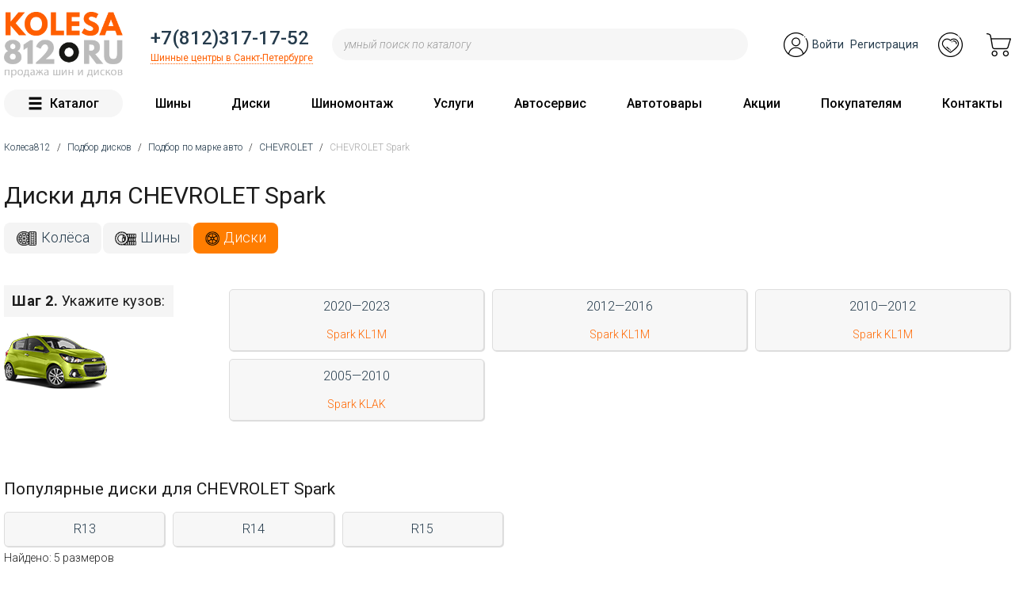

--- FILE ---
content_type: text/html; charset=utf-8
request_url: https://kolesa812.ru/diski/CHEVROLET/Spark
body_size: 16048
content:
<!DOCTYPE html>
<html xmlns="http://www.w3.org/1999/xhtml" xml:lang="ru" lang="ru">
<head><title>Диски для CHEVROLET Spark купить в Санкт-Петербурге | Kolesa812.ru</title><!--[if IE]><![endif]-->
<meta http-equiv="Content-Type" content="text/html; charset=utf-8" />
<meta name="description" content="Диски для CHEVROLET Spark купить в Санкт-Петербурге по доступным ценам. Подбор дисков для CHEVROLET Spark в интернет магазине Kolesa812. Бесплатная доставка по России" />
<meta name="robots" content="follow, index" />
<meta name="generator" content="Drupal 7 (https://www.drupal.org)" />
<link rel="image_src" href="https://kolesa812.ru/sites/default/files/new-logo.png" />
<link rel="canonical" href="https://kolesa812.ru/diski/chevrolet/spark" />
<meta name="revisit-after" content="1 day" />
<meta property="og:site_name" content="Kolesa812.ru" />
<meta property="og:type" content="website" />
<meta property="og:url" content="https://kolesa812.ru/diski/chevrolet/spark" />
<meta property="og:title" content="Диски для CHEVROLET Spark" />
<meta property="og:image:alt" content="Диски для CHEVROLET Spark" />
<meta property="og:image:type" content="image/png" />
<meta property="og:image:width" content="500px" />
<meta property="og:image:height" content="275px" />
<link rel="shortcut icon" href="https://kolesa812.ru/favicon.ico" type="image/vnd.microsoft.icon" />
<link rel="profile" href="https://www.w3.org/1999/xhtml/vocab" />
<meta name="yandex-verification" content="517a544dda9513e6" />
    <link rel="icon" sizes="16x16 32x32 64x64" href="/favicon.ico">
    <link rel="icon" sizes="120x120" href="/favicon-120x120.png" type="image/png">
    <meta name="viewport" content="width=device-width, initial-scale=1"/>
    <link rel="preload" as="font" type="font/woff2"  crossorigin="anonymous" href="/sites/all/themes/newkolesa3/css/bootstrap/fonts/glyphicons-halflings-regular.woff2"/>
    <link rel="preconnect" href="https://fonts.googleapis.com">
    <link rel="preconnect" href="https://fonts.gstatic.com" crossorigin>
    <link href="https://fonts.googleapis.com/css2?family=Roboto:ital,wght@0,300;0,400;0,500;0,700;1,300;1,400;1,500;1,700&display=swap" rel="stylesheet">
    <link rel="stylesheet" href="https://cdn.jsdelivr.net/npm/swiper@11/swiper-bundle.min.css"/>
    <script src="https://cdn.jsdelivr.net/npm/swiper@11/swiper-bundle.min.js"></script>
    <script src="https://pay.yandex.ru/sdk/v1/pay.js" async></script>
    <style>
@import url("/modules/system/system.base.css?t92ks1");
</style>
<style>
@import url("/sites/all/modules/jquery_update/replace/ui/themes/base/minified/jquery.ui.core.min.css?t92ks1");
@import url("/sites/all/modules/jquery_update/replace/ui/themes/base/minified/jquery.ui.theme.min.css?t92ks1");
@import url("/sites/all/modules/jquery_update/replace/ui/themes/base/minified/jquery.ui.button.min.css?t92ks1");
@import url("/sites/all/modules/jquery_update/replace/ui/themes/base/minified/jquery.ui.resizable.min.css?t92ks1");
@import url("/sites/all/modules/jquery_update/replace/ui/themes/base/minified/jquery.ui.dialog.min.css?t92ks1");
@import url("/sites/all/modules/dialog/js/dialog/dialog.theme.css?t92ks1");
@import url("/sites/all/modules/image_preview/image_preview.css?t92ks1");
@import url("/sites/all/modules/jquery_update/replace/ui/themes/base/minified/jquery.ui.menu.min.css?t92ks1");
@import url("/sites/all/modules/jquery_update/replace/ui/themes/base/minified/jquery.ui.autocomplete.min.css?t92ks1");
@import url("/sites/all/modules/jquery_update/replace/ui/themes/base/minified/jquery.ui.tabs.min.css?t92ks1");
</style>
<style>
@import url("/sites/all/modules/simplenews/simplenews.css?t92ks1");
@import url("/sites/all/modules/date_datepicker_inline/themes/datepicker-inline.1.7.css?t92ks1");
@import url("/sites/all/modules/date/date_repeat_field/date_repeat_field.css?t92ks1");
@import url("/modules/field/theme/field.css?t92ks1");
@import url("/modules/node/node.css?t92ks1");
@import url("/sites/all/modules/smsaero/css/jquery.selectBox.css?t92ks1");
@import url("/sites/all/modules/smsaero/fonts/font-awesome/css/font-awesome.css?t92ks1");
@import url("/sites/all/modules/smsaero/css/smsaero.css?t92ks1");
@import url("/sites/all/modules/views/css/views.css?t92ks1");
@import url("/sites/all/modules/ckeditor/css/ckeditor.css?t92ks1");
</style>
<style>
@import url("/sites/all/modules/colorbox/styles/default/colorbox_style.css?t92ks1");
@import url("/sites/all/modules/ctools/css/ctools.css?t92ks1");
@import url("/sites/all/modules/kolesa_modules/kolesa_selectyre/kolesa_selectyre.css?t92ks1");
@import url("/sites/all/libraries/bootstrap-touchspin/dist/jquery.bootstrap-touchspin.css?t92ks1");
@import url("/sites/all/modules/panels/css/panels.css?t92ks1");
@import url("/sites/all/modules/rate/rate.css?t92ks1");
@import url("/sites/all/modules/kolesa/kolesa.css?t92ks1");
@import url("/sites/all/modules/kolesa/kolesa_oneclick/kolesa_oneclick.css?t92ks1");
@import url("/sites/all/modules/image_lazy_loader/animate-css/animate.min.css?t92ks1");
@import url("/sites/all/modules/path_breadcrumbs/css/path_breadcrumbs.css?t92ks1");
@import url("/sites/all/modules/kolesa/kolesa_sravn/theme/kolesa_sravn.css?t92ks1");
@import url("/sites/all/modules/kolesa/kolesa_shop/theme/kolesa_shop.css?t92ks1");
@import url("/sites/all/libraries/fontawesome/css/fontawesome.css?t92ks1");
@import url("/sites/all/libraries/fontawesome/css/solid.css?t92ks1");
@import url("/sites/all/libraries/fontawesome/css/regular.css?t92ks1");
@import url("/sites/all/libraries/fontawesome/css/brands.css?t92ks1");
</style>
<style>
@import url("/sites/default/files/less/bootstrap.9T5gyS_S09sUfq1-Fl1gTkpGTeDl5yJap8ODw_E7_Vw.css?t92ks1");
@import url("/sites/all/themes/newkolesa3/fonts/flaticon.css?t92ks1");
@import url("/sites/all/themes/newkolesa3/css/style.css?t92ks1");
@import url("/sites/default/files/less/style.ZLysvTdxd9GWIg4XOa9-NwVFsj_xPXn-w_i8lAN7PZM.css?t92ks1");
@import url("/sites/all/themes/newkolesa3/css/menu.css?t92ks1");
@import url("/sites/all/themes/newkolesa3/js/owl-carousel/assets/owl.carousel.min.css?t92ks1");
@import url("/sites/all/themes/newkolesa3/js/owl-carousel/assets/owl.theme.default.css?t92ks1");
@import url("/sites/all/themes/newkolesa3/js/jquery.restable.min.css?t92ks1");
@import url("/sites/all/themes/newkolesa3/css/flexbox-helper-classes.css?t92ks1");
@import url("/sites/all/themes/newkolesa3/css/mobile.css?t92ks1");
@import url("/sites/all/themes/newkolesa3/css/newpodbor.css?t92ks1");
@import url("/sites/all/themes/newkolesa3/css/callform.css?t92ks1");
@import url("/sites/all/themes/newkolesa3/css/poisk.css?t92ks1");
@import url("/sites/all/themes/newkolesa3/css/addon-list.css?t92ks1");
@import url("/sites/all/themes/newkolesa3/css/addon-filter.css?t92ks1");
@import url("/sites/all/themes/newkolesa3/css/addon-lk.css?t92ks1");
@import url("/sites/all/themes/newkolesa3/css/nodes.css?t92ks1");
@import url("/sites/all/themes/newkolesa3/css/newmarka.css?t92ks1");
@import url("/sites/all/themes/newkolesa3/css/catalog.css?t92ks1");
@import url("/sites/all/themes/newkolesa3/css/razmer.css?t92ks1");
@import url("/sites/all/themes/newkolesa3/css/marketing.css?t92ks1");
@import url("/sites/all/themes/newkolesa3/css/media.css?t92ks1");
@import url("/sites/all/themes/newkolesa3/css/override2.css?t92ks1");
</style>
  <script src="/sites/all/modules/jquery_update/replace/jquery/2.2/jquery.min.js?v=2.2.4"></script>
<script src="/misc/jquery-extend-3.4.0.js?v=2.2.4"></script>
<script src="/misc/jquery-html-prefilter-3.5.0-backport.js?v=2.2.4"></script>
<script src="/misc/jquery.once.js?v=1.2"></script>
<script src="/misc/drupal.js?t92ks1"></script>
<script src="/sites/all/modules/jquery_update/js/jquery_browser.js?v=0.0.1"></script>
<script src="/sites/all/modules/jquery_update/replace/ui/ui/minified/jquery.ui.core.min.js?v=1.10.2"></script>
<script src="/sites/all/modules/jquery_update/replace/ui/ui/minified/jquery.ui.widget.min.js?v=1.10.2"></script>
<script src="/sites/all/modules/jquery_update/replace/ui/ui/minified/jquery.ui.button.min.js?v=1.10.2"></script>
<script src="/sites/all/modules/jquery_update/replace/ui/ui/minified/jquery.ui.mouse.min.js?v=1.10.2"></script>
<script src="/sites/all/modules/jquery_update/replace/ui/ui/minified/jquery.ui.draggable.min.js?v=1.10.2"></script>
<script src="/sites/all/modules/jquery_update/replace/ui/ui/minified/jquery.ui.position.min.js?v=1.10.2"></script>
<script src="/misc/ui/jquery.ui.position-1.13.0-backport.js?v=1.10.2"></script>
<script src="/sites/all/modules/jquery_update/replace/ui/ui/minified/jquery.ui.resizable.min.js?v=1.10.2"></script>
<script src="/sites/all/modules/jquery_update/replace/ui/ui/minified/jquery.ui.dialog.min.js?v=1.10.2"></script>
<script src="/misc/ui/jquery.ui.dialog-1.13.0-backport.js?v=1.10.2"></script>
<script src="/sites/all/modules/jquery_update/replace/ui/ui/minified/jquery.ui.menu.min.js?v=1.10.2"></script>
<script src="/sites/all/modules/jquery_update/replace/ui/ui/minified/jquery.ui.autocomplete.min.js?v=1.10.2"></script>
<script src="/sites/all/modules/jquery_update/replace/ui/ui/minified/jquery.ui.tabs.min.js?v=1.10.2"></script>
<script src="/sites/all/modules/dialog/js/drupal/debounce.js?v=7.103"></script>
<script src="/sites/all/modules/dialog/js/drupal/displace.js?v=7.103"></script>
<script src="/sites/all/modules/dialog/js/dialog/dialog.js?v=7.103"></script>
<script src="/sites/all/modules/dialog/js/dialog/dialog.position.js?v=7.103"></script>
<script src="/sites/all/modules/dialog/js/dialog/dialog.jquery-ui.js?v=7.103"></script>
<script src="/sites/all/modules/dialog/misc/ajax.js?v=7.103"></script>
<script src="/sites/all/modules/dialog/js/dialog/dialog.ajax.js?v=7.103"></script>
<script src="/sites/all/modules/jquery_update/js/jquery_update.js?v=0.0.1"></script>
<script src="/sites/all/modules/admin_menu/admin_devel/admin_devel.js?t92ks1"></script>
<script src="/sites/all/modules/smsaero/js/jquery.selectBox.js?t92ks1"></script>
<script src="/sites/all/modules/smsaero/js/jquery.mask.min.js?t92ks1"></script>
<script src="/sites/all/modules/smsaero/js/smsaero.js?t92ks1"></script>
<script src="/sites/default/files/languages/ru_qUkIoIgWIi_2TUUrIOQe8bwu-v9LOwREgsHZje4LRn4.js?t92ks1"></script>
<script src="/sites/all/modules/cleantalk/src/js/apbct-public.js?t92ks1"></script>
<script src="/sites/all/libraries/colorbox/jquery.colorbox-min.js?t92ks1"></script>
<script src="/sites/all/modules/colorbox/js/colorbox.js?t92ks1"></script>
<script src="/sites/all/modules/colorbox/styles/default/colorbox_style.js?t92ks1"></script>
<script src="/sites/all/modules/colorbox/js/colorbox_load.js?t92ks1"></script>
<script src="/sites/all/modules/kolesa_modules/kolesa_menu/kolesa_menu.js?t92ks1"></script>
<script src="/sites/all/libraries/bootstrap-touchspin/dist/jquery.bootstrap-touchspin.js?t92ks1"></script>
<script src="/sites/all/themes/bootstrap/js/misc/_progress.js?v=7.103"></script>
<script src="/sites/all/modules/kolesa/kolesa_shop/theme/kolesa_shop.js?t92ks1"></script>
<script src="/sites/all/modules/kolesa/kolesa.js?t92ks1"></script>
<script src="/sites/all/modules/kolesa_modules/kolesa_newmarka/kolesa_newmarka.js?t92ks1"></script>
<script src="/sites/all/modules/image_preview/image_preview.js?t92ks1"></script>
<script src="/sites/all/libraries/hoverIntent/jquery.hoverIntent.minified.js?t92ks1"></script>
<script src="/sites/all/modules/kolesa/kolesa_oneclick/kolesa_oneclick.js?t92ks1"></script>
<script src="/sites/all/modules/image_lazy_loader/lozad/dist/lozad.js?t92ks1"></script>
<script src="/sites/all/themes/newkolesa3/bootstrap/js/bootstrap.min.js?t92ks1"></script>
<script src="/sites/all/themes/newkolesa3/js/owl-carousel/owl.carousel.min.js?t92ks1"></script>
<script src="/sites/all/themes/newkolesa3/js/inputmask/jquery.inputmask.bundle.min.js?t92ks1"></script>
<script src="/sites/all/themes/newkolesa3/js/inputmask/inputmask/phone-codes/phone.min.js?t92ks1"></script>
<script src="/sites/all/themes/newkolesa3/js/inputmask/inputmask/phone-codes/phone-ru.min.js?t92ks1"></script>
<script src="/sites/all/themes/newkolesa3/js/jquery.restable.min.js?t92ks1"></script>
<script src="/sites/all/themes/newkolesa3/js/readmore.min.js?t92ks1"></script>
<script src="/sites/all/themes/newkolesa3/js/script.js?t92ks1"></script>
<script>
<!--//--><![CDATA[//><!--
jQuery.extend(Drupal.settings, {"basePath":"\/","pathPrefix":"","setHasJsCookie":0,"ajaxPageState":{"theme":"newkolesa3","theme_token":"PdfJrHg5tVgL4FKl-VUwd74Fb6W87TcpQ8LmRIGdEkA","jquery_version":"2.2","jquery_version_token":"ioZO5Z0YuPSJrQyke_B86rR3Ni_DrutBxLMdurO54Ag","js":{"sites\/all\/modules\/image_lazy_loader\/image_lazy_loader.js":1,"sites\/all\/themes\/bootstrap\/js\/bootstrap.js":1,"sites\/all\/modules\/jquery_update\/replace\/jquery\/2.2\/jquery.min.js":1,"misc\/jquery-extend-3.4.0.js":1,"misc\/jquery-html-prefilter-3.5.0-backport.js":1,"misc\/jquery.once.js":1,"misc\/drupal.js":1,"sites\/all\/modules\/jquery_update\/js\/jquery_browser.js":1,"sites\/all\/modules\/jquery_update\/replace\/ui\/ui\/minified\/jquery.ui.core.min.js":1,"sites\/all\/modules\/jquery_update\/replace\/ui\/ui\/minified\/jquery.ui.widget.min.js":1,"sites\/all\/modules\/jquery_update\/replace\/ui\/ui\/minified\/jquery.ui.button.min.js":1,"sites\/all\/modules\/jquery_update\/replace\/ui\/ui\/minified\/jquery.ui.mouse.min.js":1,"sites\/all\/modules\/jquery_update\/replace\/ui\/ui\/minified\/jquery.ui.draggable.min.js":1,"sites\/all\/modules\/jquery_update\/replace\/ui\/ui\/minified\/jquery.ui.position.min.js":1,"misc\/ui\/jquery.ui.position-1.13.0-backport.js":1,"sites\/all\/modules\/jquery_update\/replace\/ui\/ui\/minified\/jquery.ui.resizable.min.js":1,"sites\/all\/modules\/jquery_update\/replace\/ui\/ui\/minified\/jquery.ui.dialog.min.js":1,"misc\/ui\/jquery.ui.dialog-1.13.0-backport.js":1,"sites\/all\/modules\/jquery_update\/replace\/ui\/ui\/minified\/jquery.ui.menu.min.js":1,"sites\/all\/modules\/jquery_update\/replace\/ui\/ui\/minified\/jquery.ui.autocomplete.min.js":1,"sites\/all\/modules\/jquery_update\/replace\/ui\/ui\/minified\/jquery.ui.tabs.min.js":1,"sites\/all\/modules\/dialog\/js\/drupal\/debounce.js":1,"sites\/all\/modules\/dialog\/js\/drupal\/displace.js":1,"sites\/all\/modules\/dialog\/js\/dialog\/dialog.js":1,"sites\/all\/modules\/dialog\/js\/dialog\/dialog.position.js":1,"sites\/all\/modules\/dialog\/js\/dialog\/dialog.jquery-ui.js":1,"sites\/all\/modules\/dialog\/misc\/ajax.js":1,"sites\/all\/modules\/dialog\/js\/dialog\/dialog.ajax.js":1,"sites\/all\/modules\/jquery_update\/js\/jquery_update.js":1,"sites\/all\/modules\/admin_menu\/admin_devel\/admin_devel.js":1,"sites\/all\/modules\/smsaero\/js\/jquery.selectBox.js":1,"sites\/all\/modules\/smsaero\/js\/jquery.mask.min.js":1,"sites\/all\/modules\/smsaero\/js\/smsaero.js":1,"public:\/\/languages\/ru_qUkIoIgWIi_2TUUrIOQe8bwu-v9LOwREgsHZje4LRn4.js":1,"sites\/all\/modules\/cleantalk\/src\/js\/apbct-public.js":1,"sites\/all\/libraries\/colorbox\/jquery.colorbox-min.js":1,"sites\/all\/modules\/colorbox\/js\/colorbox.js":1,"sites\/all\/modules\/colorbox\/styles\/default\/colorbox_style.js":1,"sites\/all\/modules\/colorbox\/js\/colorbox_load.js":1,"sites\/all\/modules\/kolesa_modules\/kolesa_menu\/kolesa_menu.js":1,"sites\/all\/libraries\/bootstrap-touchspin\/dist\/jquery.bootstrap-touchspin.js":1,"sites\/all\/themes\/bootstrap\/js\/misc\/_progress.js":1,"sites\/all\/modules\/kolesa\/kolesa_shop\/theme\/kolesa_shop.js":1,"sites\/all\/modules\/kolesa\/kolesa.js":1,"sites\/all\/modules\/kolesa_modules\/kolesa_newmarka\/kolesa_newmarka.js":1,"sites\/all\/modules\/image_preview\/image_preview.js":1,"sites\/all\/libraries\/hoverIntent\/jquery.hoverIntent.minified.js":1,"sites\/all\/modules\/kolesa\/kolesa_oneclick\/kolesa_oneclick.js":1,"sites\/all\/modules\/image_lazy_loader\/lozad\/dist\/lozad.js":1,"sites\/all\/themes\/newkolesa3\/bootstrap\/js\/bootstrap.min.js":1,"sites\/all\/themes\/newkolesa3\/js\/owl-carousel\/owl.carousel.min.js":1,"sites\/all\/themes\/newkolesa3\/js\/inputmask\/jquery.inputmask.bundle.min.js":1,"sites\/all\/themes\/newkolesa3\/js\/inputmask\/inputmask\/phone-codes\/phone.min.js":1,"sites\/all\/themes\/newkolesa3\/js\/inputmask\/inputmask\/phone-codes\/phone-ru.min.js":1,"sites\/all\/themes\/newkolesa3\/js\/jquery.restable.min.js":1,"sites\/all\/themes\/newkolesa3\/js\/readmore.min.js":1,"sites\/all\/themes\/newkolesa3\/js\/script.js":1},"css":{"modules\/system\/system.base.css":1,"misc\/ui\/jquery.ui.core.css":1,"misc\/ui\/jquery.ui.theme.css":1,"misc\/ui\/jquery.ui.button.css":1,"misc\/ui\/jquery.ui.resizable.css":1,"misc\/ui\/jquery.ui.dialog.css":1,"sites\/all\/modules\/dialog\/js\/dialog\/dialog.theme.css":1,"sites\/all\/modules\/image_preview\/image_preview.css":1,"misc\/ui\/jquery.ui.menu.css":1,"misc\/ui\/jquery.ui.autocomplete.css":1,"misc\/ui\/jquery.ui.tabs.css":1,"sites\/all\/modules\/simplenews\/simplenews.css":1,"sites\/all\/modules\/date_datepicker_inline\/themes\/datepicker-inline.1.7.css":1,"sites\/all\/modules\/date\/date_repeat_field\/date_repeat_field.css":1,"modules\/field\/theme\/field.css":1,"modules\/node\/node.css":1,"sites\/all\/modules\/smsaero\/css\/jquery.selectBox.css":1,"sites\/all\/modules\/smsaero\/fonts\/font-awesome\/css\/font-awesome.css":1,"sites\/all\/modules\/smsaero\/css\/smsaero.css":1,"sites\/all\/modules\/views\/css\/views.css":1,"sites\/all\/modules\/ckeditor\/css\/ckeditor.css":1,"sites\/all\/modules\/colorbox\/styles\/default\/colorbox_style.css":1,"sites\/all\/modules\/ctools\/css\/ctools.css":1,"sites\/all\/modules\/kolesa_modules\/kolesa_selectyre\/kolesa_selectyre.css":1,"sites\/all\/libraries\/bootstrap-touchspin\/dist\/jquery.bootstrap-touchspin.css":1,"sites\/all\/modules\/panels\/css\/panels.css":1,"sites\/all\/modules\/rate\/rate.css":1,"sites\/all\/modules\/kolesa\/kolesa.css":1,"sites\/all\/modules\/kolesa\/kolesa_oneclick\/kolesa_oneclick.css":1,"sites\/all\/modules\/image_lazy_loader\/animate-css\/animate.min.css":1,"public:\/\/icon\/icomoon\/icomoon\/style.css":1,"sites\/all\/modules\/path_breadcrumbs\/css\/path_breadcrumbs.css":1,"sites\/all\/modules\/kolesa\/kolesa_sravn\/theme\/kolesa_sravn.css":1,"sites\/all\/modules\/kolesa\/kolesa_shop\/theme\/kolesa_shop.css":1,"sites\/all\/libraries\/fontawesome\/css\/fontawesome.css":1,"sites\/all\/libraries\/fontawesome\/css\/solid.css":1,"sites\/all\/libraries\/fontawesome\/css\/regular.css":1,"sites\/all\/libraries\/fontawesome\/css\/brands.css":1,"sites\/all\/themes\/newkolesa3\/css\/bootstrap\/less\/bootstrap.css.less":1,"sites\/all\/themes\/newkolesa3\/fonts\/flaticon.css":1,"sites\/all\/themes\/newkolesa3\/css\/style.css":1,"sites\/all\/themes\/newkolesa3\/css\/style.css.less":1,"sites\/all\/themes\/newkolesa3\/css\/menu.css":1,"sites\/all\/themes\/newkolesa3\/js\/owl-carousel\/assets\/owl.carousel.min.css":1,"sites\/all\/themes\/newkolesa3\/js\/owl-carousel\/assets\/owl.theme.default.css":1,"sites\/all\/themes\/newkolesa3\/js\/jquery.restable.min.css":1,"sites\/all\/themes\/newkolesa3\/css\/flexbox-helper-classes.css":1,"sites\/all\/themes\/newkolesa3\/css\/mobile.css":1,"sites\/all\/themes\/newkolesa3\/css\/newpodbor.css":1,"sites\/all\/themes\/newkolesa3\/css\/callform.css":1,"sites\/all\/themes\/newkolesa3\/css\/poisk.css":1,"sites\/all\/themes\/newkolesa3\/css\/addon-list.css":1,"sites\/all\/themes\/newkolesa3\/css\/addon-filter.css":1,"sites\/all\/themes\/newkolesa3\/css\/addon-lk.css":1,"sites\/all\/themes\/newkolesa3\/css\/nodes.css":1,"sites\/all\/themes\/newkolesa3\/css\/newmarka.css":1,"sites\/all\/themes\/newkolesa3\/css\/catalog.css":1,"sites\/all\/themes\/newkolesa3\/css\/razmer.css":1,"sites\/all\/themes\/newkolesa3\/css\/marketing.css":1,"sites\/all\/themes\/newkolesa3\/css\/media.css":1,"sites\/all\/themes\/newkolesa3\/css\/override2.css":1,"sites\/all\/themes\/newkolesa3\/css\/ie.css":1,"sites\/all\/themes\/newkolesa3\/css\/ie6.css":1}},"colorbox":{"opacity":"0.85","current":"{current} of {total}","previous":"\u00ab Prev","next":"Next \u00bb","close":"Close","maxWidth":"98%","maxHeight":"98%","fixed":true,"mobiledetect":false,"mobiledevicewidth":"480px","specificPagesDefaultValue":"admin*\nimagebrowser*\nimg_assist*\nimce*\nnode\/add\/*\nnode\/*\/edit\nprint\/*\nprintpdf\/*\nsystem\/ajax\nsystem\/ajax\/*"},"kolesa_newmarka":{"view":"grid","limit":16,"pager":false,"sort":false,"razmer":[{"krep":"4","pcd":"114.30","d":"13","et":"45.0","etmax":"45.0","sh":"5.0"},{"krep":"4","pcd":"114.30","d":"13","et":"45.0","etmax":"45.0","sh":"5.0"},{"krep":"4","pcd":"114.30","d":"13","et":"45.0","etmax":"45.0","sh":"4.5"},{"krep":"4","pcd":"100.00","d":"13","et":"45.0","etmax":"45.0","sh":"4.5"},{"krep":"4","pcd":"100.00","d":"14","et":"43.5","etmax":"43.5","sh":"4.5"},{"krep":"4","pcd":"100.00","d":"15","et":"45.0","etmax":"45.0","sh":"5.0"},{"krep":"4","pcd":"100.00","d":"13","et":"45.0","etmax":"45.0","sh":"4.5"},{"krep":"4","pcd":"100.00","d":"14","et":"43.5","etmax":"43.5","sh":"4.5"},{"krep":"4","pcd":"100.00","d":"15","et":"45.0","etmax":"45.0","sh":"5.0"},{"krep":"4","pcd":"100.00","d":"13","et":"45.0","etmax":"45.0","sh":"4.5"},{"krep":"4","pcd":"100.00","d":"14","et":"43.5","etmax":"43.5","sh":"4.5"},{"krep":"4","pcd":"100.00","d":"15","et":"45.0","etmax":"45.0","sh":"5.0"},{"krep":"4","pcd":"100.00","d":"13","et":"45.0","etmax":"45.0","sh":"4.5"},{"krep":"4","pcd":"100.00","d":"14","et":"43.5","etmax":"43.5","sh":"4.5"},{"krep":"4","pcd":"100.00","d":"15","et":"45.0","etmax":"45.0","sh":"5.0"},{"krep":"4","pcd":"100.00","d":"13","et":"45.0","etmax":"45.0","sh":"4.5"},{"krep":"4","pcd":"100.00","d":"14","et":"43.5","etmax":"43.5","sh":"4.5"},{"krep":"4","pcd":"100.00","d":"15","et":"45.0","etmax":"45.0","sh":"5.0"},{"krep":"4","pcd":"100.00","d":"13","et":"45.0","etmax":"45.0","sh":"4.5"},{"krep":"4","pcd":"100.00","d":"14","et":"43.5","etmax":"43.5","sh":"4.5"}],"title_suffix":" \u0434\u043b\u044f CHEVROLET Spark   "},"urlIsAjaxTrusted":{"\/diski\/CHEVROLET\/Spark":true},"bootstrap":{"anchorsFix":"0","anchorsSmoothScrolling":"0","formHasError":1,"popoverEnabled":1,"popoverOptions":{"animation":1,"html":0,"placement":"right","selector":"","trigger":"click","triggerAutoclose":1,"title":"","content":"","delay":0,"container":"body"},"tooltipEnabled":1,"tooltipOptions":{"animation":1,"html":0,"placement":"auto left","selector":"","trigger":"hover focus","delay":0,"container":"body"}}});
//--><!]]>
</script>
</head>
<body data-offset="120" data-spy="scroll" data-target="#sidebar-uslugi" class="newkolesa3 html not-front not-logged-in no-sidebars page-newpoisk page-newpoisk-type page-newpoisk-type-disk page-newpoisk-type-disk-marka page-newpoisk-type-disk-marka- page-newpoisk-type-disk-marka-6 page-newpoisk-type-disk-marka-model page-newpoisk-type-disk-marka-model- page-newpoisk-type-disk-marka-model-2616 i18n-ru   " >


    <script type="text/javascript">
        var digiScript = document.createElement('script');
        digiScript.src = '//cdn.diginetica.net/2424/client.js?ts=' + Date.now();
        digiScript.defer = true;
        digiScript.async = true;
        document.body.appendChild(digiScript);
    </script>

    <script type="text/javascript" >
      const ymId = 3965419;
      (function(m,e,t,r,i,k,a){m[i]=m[i]||function(){(m[i].a=m[i].a||[]).push(arguments)}; m[i].l=1*new Date();k=e.createElement(t),a=e.getElementsByTagName(t)[0],k.async=1,k.src=r,a.parentNode.insertBefore(k,a)}) (window, document, "script", "https://cdn.jsdelivr.net/npm/yandex-metrica-watch/tag.js", "ym"); ym(ymId, "init", { clickmap:true, trackLinks:true, accurateTrackBounce:true, webvisor:true, ecommerce:"dataLayer" });
      window.dataLayer = window.dataLayer || [];
    </script>
    <!-- Yandex.Metrika counter -->  <noscript><div><img src="https://mc.yandex.ru/watch/3965419" style="position:absolute; left:-9999px;" alt="Счётчик Метрики" /></div></noscript> <!-- /Yandex.Metrika counter -->

<div id="main-container">
  <header class="stickyheader">
    <!--
        <div id="ng-hours">
            <div class="container-fluid content">
                <div class="decor"></div>
            <div class="button">
                <a data-target="#ngModal" data-toggle="modal" href="#">График работы в праздничные дни</a>
            </div>
                <div class="decor"></div>
            </div>
        </div>
        -->
    <div id="desktop-header">
        <div  class="container-fluid">
            <div class="row-grid">
                    <div class="col col-left hidden-sm hidden-xs">
                <div id="logo" class="item">
                    <!-- Лого -->
                    <a href="/" title="Home" rel="home">
                        <img src="https://kolesa812.ru/sites/default/files/new-logo.png" alt="Kolesa812 - интернет-магазин шин и дисков" title="Kolesa812 - интернет-магазин шин и дисков"/>
                    </a>
                </div>
            </div>
                <div class="col col-right" style="flex-basis:89%;">
            <div class="row flex-row" style="height:100%;align-items:center;">
                <div class="col-md-4">
                    <div class="fx-md-display fx-md-direction-column fx-md-justify-space-between fx-md-align-items-flex-start" style="height:40px;padding:0px 15px;">
                                                <div id="top-phone" class="item"><a href="tel:+78123171752" >+7(812)317-17-52</a></div>
                        <div id="store-time" class="item"><a href="#stores-modal" data-toggle="modal" data-target="#stores-modal" class="ajax-link" id="top-store-link">Шинные центры в Санкт-Петербурге</a></div>
                                            </div>
                </div>
                <div class="col-md-9">
                    <div id="search-box" class="hidden-xs hidden-sm" style="padding-right:15px;">
                        <form action="/diski/CHEVROLET/Spark" method="post" id="kolesa-search-search-box-form" accept-charset="UTF-8"><div><div class="form-item form-item-search form-type-textfield form-group"><div class="input-group"><input placeholder="умный поиск по каталогу" onclick="ym(3965419,&#039;reachGoal&#039;,&#039;anyquery&#039;);" class="form-control form-text" type="text" id="edit-search" name="search" value="" size="60" maxlength="128" /><span class="input-group-btn"><button type="submit" name="search" value="Поиск" class="btn btn-default form-submit btn-primary btn-block"><span class="icon icomoon icon-search" aria-hidden="true"></span> <span class="element-invisible">Поиск</span></button>
</span></div></div><input type="hidden" name="form_build_id" value="form-6sWPtLDybD8DgNWzgptQfjYCLB0u8J4BA5n0mb4-bzo" />
<input type="hidden" name="form_id" value="kolesa_search_search_box_form" />
</div></form>                    </div>
                </div>
                <div class="col-md-5">
                    <div class="fx-md-display fx-md-justify-space-between fx-md-align-items-center">
                        <div id="top-user" class="item hidden-xs hidden-sm">
                            <div class="inline-links">
                                <i class="big-icon user-icon">&nbsp;</i>
                                                                    <a class="user-link" href="/user" title="Войти" rel="nofollow">Войти</a><span class="sep">&nbsp;</span><a  rel="nofollow" class="logout-link" href="/user/register" title="Зарегистрироваться">Регистрация</a>
                                                            </div>
                        </div>
                        <div id="top-favourites" class="item hidden-xs hidden-sm">
                            <div  id="kolesa_sravn-ajax-block-content">
    <a href="/sravn" class="sravn-items">
    <i class="big-icon favorites-icon">&nbsp;</i>
        </a>
</div>                        </div>
                        <div id="top-basket" class="item hidden-xs hidden-sm">
                            <div id="kolesa_shop-ajax-block-content">    <a href="/basket" class="shop-items">
        <i class="big-icon cart-icon">&nbsp;</i>
        
    </a>

</div>                        </div>
                    </div>
                </div>
            </div>





            <div class=" visible-xs visible-sm">
                <div id="mobile-links" class="item">
                                            <a class="mobile-link" href="/user" id="user-mobile-link">Вход на сайт</a>
                    
                </div>
            </div>
        </div>
            </div>
        </div>
    </div>
    <div class="hidden-xs hidden-sm">
        <div id="top-menu"><nav class="navbar container-fluid"><ul class="nav navbar-nav "><li class="first leaf"><a href="/#catalog-submenu" data-toggle="collapse" aria-expanded="false" aria-controls="catalog-submenu" class="menu-item menu-item-11210"><span class="icon glyphicon glyphicon-menu-hamburger" aria-hidden="true"></span>Каталог</a></li>
<li class="expanded dropdown"><a href="/shiny" data-target="#" class="dropdown-toggle menu-item menu-item-11211">Шины</a><div class="dropdown-menu menu-child-11211"><ul class="nav nav-pills  nav-stacked"><li class="first leaf"><a href="/shiny/letnie" class="menu-item menu-item-11271">Летние шины</a></li>
<li class="leaf"><a href="/shiny/zimnie" class="menu-item menu-item-11270">Зимние шины</a></li>
<li class="leaf"><a href="/shiny/vsesezonnye" class="menu-item menu-item-11272">Всесезонные шины</a></li>
<li class="leaf"><span class="menu-item menu-item-11289 separator"></span></li>
<li class="leaf"><a href="/motoshiny" class="menu-item menu-item-11286">Мотошины</a></li>
<li class="leaf"><a href="/gruzovye-shiny" class="menu-item menu-item-11287">Грузовые шины</a></li>
<li class="last leaf"><a href="/shiny-dlya-vnedorozhnikov" class="menu-item menu-item-11288">Шины для внедорожников</a></li>
</ul></div></li>
<li class="expanded dropdown"><a href="/diski" data-target="#" class="dropdown-toggle menu-item menu-item-11212">Диски</a><div class="dropdown-menu menu-child-11212"><ul class="nav nav-pills  nav-stacked"><li class="first leaf"><a href="/litye-diski" class="menu-item menu-item-11273">Литые диски</a></li>
<li class="last leaf"><a href="/shtampovannye-diski" class="menu-item menu-item-11274">Стальные диски</a></li>
</ul></div></li>
<li class="expanded dropdown"><a href="/Shinomontazh" data-target="#" class="dropdown-toggle menu-item menu-item-11219">Шиномонтаж</a><div class="dropdown-menu menu-child-11219"><ul class="nav nav-pills  nav-stacked"><li class="first leaf"><a href="/shinomontazh-legkovykh-shin" class="menu-item menu-item-11220">Шиномонтаж легковых шин</a></li>
<li class="leaf"><a href="/shinomontazh-vnedorozhnikov" class="menu-item menu-item-11221">Шиномонтаж внедорожников</a></li>
<li class="leaf"><a href="/price-shinomontazh-gruzoviki" class="menu-item menu-item-11222">Шиномонтаж грузовых шин</a></li>
<li class="last leaf"><a href="/motoshinomontazh" class="menu-item menu-item-11223">Мотошиномонтаж</a></li>
</ul></div></li>
<li class="leaf"><a href="/uslugi" class="menu-item menu-item-11279">Услуги</a></li>
<li class="leaf"><a href="https://service.kolesa812.ru" target="_blank" class="menu-item menu-item-11236">Автосервис</a></li>
<li class="expanded dropdown"><a href="/catalog" data-target="#" class="dropdown-toggle menu-item menu-item-11213">Автотовары</a><div class="dropdown-menu menu-child-11213"><ul class="nav nav-pills  nav-stacked"><li class="first leaf"><a href="/datchiki-davleniya-v-shinah" class="menu-item menu-item-11215">Датчики давления</a></li>
<li class="leaf"><a href="/catalog/29022" class="menu-item menu-item-11216">Колёсный крепёж</a></li>
<li class="leaf"><a href="/catalog/30471" class="menu-item menu-item-11217">Секретные болты</a></li>
<li class="last leaf"><a href="/catalog/30468" class="menu-item menu-item-11218">Секретные гайки</a></li>
</ul></div></li>
<li class="leaf"><a href="/spec" class="menu-item menu-item-11237">Акции</a></li>
<li class="expanded dropdown"><a href="/informaciya-dlya-pokupateley" data-target="#" class="dropdown-toggle menu-item menu-item-11240">Покупателям</a><div class="dropdown-menu menu-child-11240"><ul class="nav nav-pills  nav-stacked"><li class="first leaf"><a href="/o-kompanii" class="menu-item menu-item-11241">О компании</a></li>
<li class="leaf"><a href="/kak-oplatit-zakaz" class="menu-item menu-item-11243">Как оплатить заказ</a></li>
<li class="leaf"><a href="/news" class="menu-item menu-item-11246">Новости</a></li>
<li class="leaf"><a href="/articles" class="menu-item menu-item-11247">Статьи</a></li>
<li class="leaf"><a href="/shinnyy-kalkulyator" class="menu-item menu-item-11249">Шинный калькулятор</a></li>
<li class="leaf"><a href="/indeksy-nagruzki-i-skorosti" class="menu-item menu-item-11250">Индексы нагрузки и скорости</a></li>
<li class="leaf"><a href="/markirovka-shin" class="menu-item menu-item-11251">Маркировка шин</a></li>
<li class="leaf"><a href="/sootvetstvie-shiriny-diska-i-shiny" class="menu-item menu-item-11252">Соответствие ширины диска и шины</a></li>
<li class="last leaf"><a href="/rasshifrovka-cvetov-diskov" class="menu-item menu-item-11253">Расшифровка цветов дисков</a></li>
</ul></div></li>
<li class="last leaf"><a href="/kontaktnaya-informaciya" class="menu-item menu-item-11254">Контакты</a></li>
</ul></nav></div>        <div id="catalog-menu-wrapper"><div class="container-fluid">
<div id="catalog-submenu" class="collapse">
    <div class="flex-row">
        <div class="col-md-13" style="background-color:#f5f5f5;">
            <div class="row">
                <div class="col-md-6">
                    <div class="catalog-list">
                        <div class="catalog-list-title">
                            <span class="big-icon bg-catalog_tyre_icon"></span>Шины
                        </div>
                        <div class="catalog-list-items">
                            <ul class="list-unstyled">
                                <li><a href="/shiny">Шины для легковых авто</a>                                <li><a href="/shiny-dlya-vnedorozhnikov">Шины для внедорожников</a>                                <li><a href="/motoshiny">Мотошины</a>                                <li><a href="/gruzovye-shiny">Грузовые шины</a>                                <li><a href="/sportivnye-shiny">Спортивные шины</a>                                <li><a href="/catalog/shiny-b-u">Шины б\у</a>                                <li>&nbsp;
                                <li><a href="/shiny/zimnie">Зимние шины</a>                                <li><a href="/shiny/letnie">Летние шины</a>                                <li><a href="/shiny/vsesezonnye">Всесезонные шины</a>                                <li>&nbsp;
                                <li><a href="/newpoisk/shiny">Подбор шин по марке авто</a>                                <!--<li><a href="/">Производители шин</a>-->
                            </ul>
                        </div>

                    </div>
                </div>
                <div class="col-md-6">
                    <div class="catalog-list">
                        <div class="catalog-list-title">
                            <span class="big-icon bg-catalog_rim_icon"></span>Диски
                        </div>
                        <div class="catalog-list-items">
                            <ul class="list-unstyled">
                                <li><a href="/litye-diski">Литые диски</a>                                <li><a href="/shtampovannye-diski">Стальные диски</a>                                <li>&nbsp;
                                <li><a href="/newpoisk/diski">Подбор дисков по марке авто</a>                                <!--<li><a href="/">Производители дисков</a>-->
                            </ul>
                        </div>

                    </div>
                    <div class="catalog-list">
                        <div class="catalog-list-title">
                            <span class="big-icon bg-catalog_auto_icon"></span>Автотовары
                        </div>
                        <div class="catalog-list-items">
                            <ul class="list-unstyled">
                                <li><a href="/datchiki-davleniya-v-shinah">Датчики давления</a>                                <li><a href="/catalog/29022">Колёсный крепёж</a>                            </ul>
                        </div>
                    </div>
                    <div class="catalog-list">
                        <div class="catalog-list-title">
                            <span class="big-icon bg-catalog_servis_icon"></span>Автосервис
                        </div>
                        <div class="catalog-list-items">
                            <ul class="list-unstyled">
                                <li><a href="/zapravka-avtokondicionerov">Заправка автокондиционеров</a>                                <li><a href="/uslugi/shod-razval-3d">Сход - Развал 3D </a>                                <li><a href="/uslugi/remont-bokovyh-porezov-shin">Ремонт боковых порезов шин</a>                            </ul>
                        </div>
                    </div>
                </div>
                <div class="col-md-6">
                    <div class="catalog-list">
                        <div class="catalog-list-title">
                            <span class="big-icon bg-catalog_servis_icon"></span>Шиномонтаж
                        </div>
                        <div class="catalog-list-items">
                            <ul class="list-unstyled">
                                <li><a href="/shinomontazh-legkovykh-shin">Легковой шиномонтаж</a>                                <li><a href="/price-shinomontazh-gruzoviki">Легкогрузовой шиномонтаж</a>                                <li><a href="/shinomontazh-vnedorozhnikov">Шиномонтаж внедорожников</a>                                <li><a href="/motoshinomontazh">Мотошиномонтаж</a>                                <li>&nbsp;
                                <li><a href="/sezonnoe-hranenie-koles">Сезонное хранение шин</a>                                <li><a href="/oshipovka-shin">Ошиповка шин</a>                                <li><a href="/uslugi/remont-prokolov-shin">Ремонт проколов</a>                                <li><a href="/uslugi/remont-shin-run-flat">Ремонт шин Run Flat</a>                                <li>&nbsp;
                                <li><a href="/price-remont-lityh-diskov">Ремонт литых дисков</a>                                <li><a href="/uslugi/remont-stalnyh-diskov">Ремонт стальных дисков</a>                                <li><a href="/uslugi/pravka-moto-diskov">Правка мото дисков</a>                                <li><a href="/pokraska-diskov">Покраска дисков</a>                                <li><a href="/svarka-argonom">Сварка в аргоне</a>                                </ul>
                        </div>

                    </div>

                </div>
            </div>
        </div>
        <div class="col-md-5" style="background-color:#fafafa;">
            <div class="catalog-list">
                <div class="catalog-list-title">
                    <span class="big-icon bg-catalog_buyer_icon "></span><a href="/informaciya-dlya-pokupateley">Покупателям</a>                </div>
                <div class="catalog-list-items">
                    <ul class="list-unstyled">
                        <li><a href="/spec">Акции</a>                        <li><a href="/kak-oplatit-zakaz">Способы оплаты</a>                        <li><a href="/dostavka">Доставка</a>                        <li><a href="/pokupayte-shiny-i-diski-v-kredit">Покупка в кредит</a>                        <li><a href="/shiny-i-diski-v-rassrochku">Покупка в рассрочку</a>                        <li><a href="/garantiya">Гарантии</a>                        <li><a href="/kontaktnaya-informaciya">Контакты</a>                        <li>&nbsp;
                        <li><a href="/articles">Статьи</a>                        <li><a href="/news">Новости</a>                        <li><a href="/testy-shin">Тесты и обзоры</a>                        <li>&nbsp;
                        <li><a href="/rasshifrovka-cvetov-diskov">Расшифровка цветов дисков</a>                        <li><a href="/shinnyy-kalkulyator">Шинный калькулятор</a>                        <li><a href="/ves-i-obem-shin">Вес и объём шин</a>                        <li><a href="/indeksy-nagruzki-i-skorosti">Индексы нагрузки и скорости</a>                        <li><a href="/markirovka-shin">Маркировка шин</a>                    </ul>
                </div>

            </div>
        </div>
    </div>
    </div>
</div></div>    </div>
</header>
    <div class="container-fluid">
                <main id="main-wrapper" class='no-col'>

        
                                         <h2 class="element-invisible">Вы здесь</h2><div class="breadcrumb"><div class="inline odd first" itemscope itemtype="http://data-vocabulary.org/Breadcrumb"><a href="https://kolesa812.ru/" itemprop="url"><span itemprop="title">Колеса812</span></a></div> <span class="delimiter">/</span> <div class="inline even" itemscope itemtype="http://data-vocabulary.org/Breadcrumb"><a href="https://kolesa812.ru/diski" itemprop="url"><span itemprop="title">Подбор дисков</span></a></div> <span class="delimiter">/</span> <div class="inline odd" itemscope itemtype="http://data-vocabulary.org/Breadcrumb"><a href="https://kolesa812.ru/newpoisk/diski" itemprop="url"><span itemprop="title">Подбор по марке авто</span></a></div> <span class="delimiter">/</span> <div class="inline odd" itemscope itemtype="http://data-vocabulary.org/Breadcrumb"><a href="https://kolesa812.ru/diski/chevrolet" itemprop="url"><span itemprop="title">CHEVROLET</span></a></div> <span class="delimiter">/</span> <div class="inline odd" itemscope itemtype="http://data-vocabulary.org/Breadcrumb"><span itemprop="title">CHEVROLET Spark</span></div></div>                                       <div class="tabs">
                  </div>
                                <div class='content-wrapper'>
                
                                      <h1 class="title" id="page-title" >
                  Диски для CHEVROLET Spark              </h1>
                                                                   <div class='row row-no-col'>

                                  <!--- no-col   template -->
                 <div class='col-xs-18'>
                       <div class="region region-content">
    <div id="block-system-main" class="block block-system">
    
            
    <div class="content">
        <ul class="nav nav-pills newmarka_links"><li class="all-link"><a href="/chevrolet/spark" class="">Колёса</a></li>
<li class="shiny-link"><a href="/shiny/chevrolet/spark" class="">Шины</a></li>
<li class="diski-link active"><a href="/diski/chevrolet/spark" class="active">Диски</a></li>
</ul><div id="poisk_marka_wrapper" class="poisk_wrapper  wrapper-disk"><div class="left-col">

    <div class="row">
        <div class="col-md-4">
            <div class="h2 step-title"><span class="step">Шаг 2.</span> Укажите кузов:</div>
            <div class="image"><img class="img-responsive" src="https://kolesa812.ru/sites/default/files/styles/big-car/public/auto_models/2616.png?itok=2JhQ_L2V" alt="Диски для CHEVROLET Spark   " title="CHEVROLET Spark   " /></div>                    </div>
        <div class="col-md-14">
            <div class="list-wrapper">
                <ul class="list-unstyled newmarka-list kuzov-list"><li><a href="/diski/chevrolet/spark/kl1m/2010-2016"><span class="name">2020—2023</span>
<br/><small>Spark KL1M</small></a></li>
<li><a href="/diski/chevrolet/spark/kl1m/2010-2016"><span class="name">2012—2016</span>
<br/><small>Spark KL1M</small></a></li>
<li><a href="/diski/chevrolet/spark/kl1m/2010-2016"><span class="name">2010—2012</span>
<br/><small>Spark KL1M</small></a></li>
<li><a href="/diski/chevrolet/spark/klak/2005-2010"><span class="name">2005—2010</span>
<br/><small>Spark KLAK</small></a></li>
</ul>                            </div>
        </div>
    </div>
</div>

<h2>Популярные диски для  CHEVROLET Spark   </h2><ul class="list-unstyled newmarka-list sizes-list"><li><a href="/newpoisk/type/disk/marka/6/model/2616/size/13">R13</a></li>
<li><a href="/newpoisk/type/disk/marka/6/model/2616/size/14">R14</a></li>
<li><a href="/newpoisk/type/disk/marka/6/model/2616/size/15">R15</a></li>
</ul><div id='podbor-result-wrapper'>    <!-- kolesa-podbor-result-view--grid.tpl.php -->
<div id='podbor-result' >
        <div class="sort-count-wrapper">
        <div class="filter-result">
            <div class='count-result'><div id='count-label'>Найдено:&nbsp;5 размеров</div></div>                    </div>
    </div>
            <div class="result grid">
                                                                    <div class="flex-item item-40935" itemprop="itemListElement" itemscope itemtype="https://schema.org/ListItem">
                    <meta itemprop="position" content="1" />
                    
<div id="node-122776-40935" class="node-grid disk-grid node node-disk node-grid clearfix">
    <div class="info">
        <div class="col left">
                                </div>
        <div class="col right">
            <div class="cae">Арт: 9098540</div>
                    </div>
    </div>
    <div class="image">
        <div class="field field-name-field-image field-type-image field-label-hidden"><div class="field-items"><div class="field-item even"><a href="/diski/trebl/42e45s"><img data-hover-preview="https://kolesa812.ru/sites/default/files/styles/tovar_full/public/diski/Trebl-42E45S_1757975356.jpg?itok=wSLCR5w8" data-hover-zoom="https://kolesa812.ru/sites/default/files/styles/tovar_full/public/diski/Trebl-42E45S_1757975356.jpg?itok=wSLCR5w8" class="hover-preview-imgpreview hover-preview hover-preview-zoom img-responsive" src="https://kolesa812.ru/sites/default/files/styles/tyres_medium/public/diski/Trebl-42E45S_1757975356.jpg?itok=J0ifSDLc" alt="Trebl 42E45S silver" title="Trebl 42E45S silver" /></a></div></div></div>        <div class='title'>
            <a href="/diski/trebl-42e45s-4-5x13-4114-3-et45-dia69-1-silver-shtampovannyy-9098540" class="overlink title-link">Trebl 42E45S для CHEVROLET Spark</a>            <div class="sub-title">
                <div class="sub-title-item">
                4.5 x R13 PCD: 4/114 ET: 45 DIA: 69.1                </div>
                                    <div class="sub-title-item">Цвет: Silver</div>
                            </div>
        </div>
    </div>
    <div class="field field-qty-list"><!-- kolesa-get-all-cost-view--grid.tpl.php  -->
<div class='cost_group cost-group-flex'>
    <div class='cost_item cost_info fx-xs-display fx-md-display  fx-md-direction fx-xs-align-items-center' itemprop="offers" itemscope itemtype="https://schema.org/Offer">
      <meta itemprop="priceCurrency" content="RUB" />
      <meta itemprop="price" content="2820" />
      <link itemprop="availability" href="https://schema.org/InStock" />
        <span class="cost_item_value">2820 ₽</span>
        <span class="complect_cost_item_value">11280 за 4 шт.</span>
    </div>
    <div class='cost_item'>
        <yandex-pay-badge
                type="bnpl"
                amount="2820"
                size="s"
                variant="detailed"
                color="primary"
                merchant-id="cf6e927a-c157-4402-887f-07f76d27b603"
        />
    </div>

        <div class="cart">
        <a  data-id="40935" data-stock="219" data-type="disk" data-qty="4" class="add-in-cart button basket-button"><span class="icon icomoon icon-cart" aria-hidden="true"></span><span class="inner">В корзину</span></a>    </div>

</div>
</div>    <div class="stock_qty_info">
    <div class="stock_qty_item " data-product-id = "40935" data-product-type = "disk">
        <span class="stock-description">Сегодня после 17:00</span>
        <span class="delimiter"></span>
        <span class="stock-qty">13 шт.</span>
    </div>
    </div>
</div>
                </div>
                                                            <div class="flex-item item-1094" itemprop="itemListElement" itemscope itemtype="https://schema.org/ListItem">
                    <meta itemprop="position" content="2" />
                    
<div id="node-123904-1094" class="node-grid disk-grid node node-disk node-grid clearfix">
    <div class="info">
        <div class="col left">
                                </div>
        <div class="col right">
            <div class="cae">Арт: 1650308</div>
                    </div>
    </div>
    <div class="image">
        <div class="field field-name-field-image field-type-image field-label-hidden"><div class="field-items"><div class="field-item even"><a href="/diski/skad/aero"><img data-hover-preview="https://kolesa812.ru/sites/default/files/styles/tovar_full/public/diski/Skad-Aero-5x13-4114-3-ET45-DIA69-1-Selena-Litoy_1755062939.jpg?itok=N8BT2Qvm" data-hover-zoom="https://kolesa812.ru/sites/default/files/styles/tovar_full/public/diski/Skad-Aero-5x13-4114-3-ET45-DIA69-1-Selena-Litoy_1755062939.jpg?itok=N8BT2Qvm" class="hover-preview-imgpreview hover-preview hover-preview-zoom img-responsive" src="https://kolesa812.ru/sites/default/files/styles/tyres_medium/public/diski/Skad-Aero-5x13-4114-3-ET45-DIA69-1-Selena-Litoy_1755062939.jpg?itok=vMYb8GQB" alt="Скад Аэро алмаз" title="Скад Аэро алмаз" /></a></div><div class="field-item odd"></div><div class="field-item even"></div></div></div>        <div class='title'>
            <a href="/diski/skad-aero-5x13-4114-3-et45-dia69-1-selena-litoy-1650308" class="overlink title-link">Скад Аэро для CHEVROLET Spark</a>            <div class="sub-title">
                <div class="sub-title-item">
                5 x R13 PCD: 4/114 ET: 45 DIA: 69.1                </div>
                                    <div class="sub-title-item">Цвет: Селена</div>
                            </div>
        </div>
    </div>
    <div class="field field-qty-list"><!-- kolesa-get-all-cost-view--grid.tpl.php  -->
<div class='cost_group cost-group-flex'>
    <div class='cost_item cost_info fx-xs-display fx-md-display  fx-md-direction fx-xs-align-items-center' itemprop="offers" itemscope itemtype="https://schema.org/Offer">
      <meta itemprop="priceCurrency" content="RUB" />
      <meta itemprop="price" content="7460" />
      <link itemprop="availability" href="https://schema.org/InStock" />
        <span class="cost_item_value">7460 ₽</span>
        <span class="complect_cost_item_value">29840 за 4 шт.</span>
    </div>
    <div class='cost_item'>
        <yandex-pay-badge
                type="bnpl"
                amount="7460"
                size="s"
                variant="detailed"
                color="primary"
                merchant-id="cf6e927a-c157-4402-887f-07f76d27b603"
        />
    </div>

        <div class="cart">
        <a  data-id="1094" data-stock="129" data-type="disk" data-qty="4" class="add-in-cart button basket-button"><span class="icon icomoon icon-cart" aria-hidden="true"></span><span class="inner">В корзину</span></a>    </div>

</div>
</div>    <div class="stock_qty_info">
    <div class="stock_qty_item " data-product-id = "1094" data-product-type = "disk">
        <span class="stock-description">Сегодня после 17:00</span>
        <span class="delimiter"></span>
        <span class="stock-qty">12 шт.</span>
    </div>
    </div>
</div>
                </div>
                                                            <div class="flex-item item-8601" itemprop="itemListElement" itemscope itemtype="https://schema.org/ListItem">
                    <meta itemprop="position" content="3" />
                    
<div id="node-438562-8601" class="node-grid disk-grid node node-disk node-grid clearfix">
    <div class="info">
        <div class="col left">
                                </div>
        <div class="col right">
            <div class="cae">Арт: 9284816</div>
                    </div>
    </div>
    <div class="image">
        <div class="field field-name-field-image field-type-image field-label-hidden"><div class="field-items"><div class="field-item even"><a href="/diski/trebl/42e45s-p"><img data-hover-preview="https://kolesa812.ru/sites/default/files/styles/tovar_full/public/diski/Trebl-42E45S-P-4-5x13-4114-3-ET45-DIA69-1-Silver-Shtampovannyy_1755068357.jpg?itok=UEF7KYF4" data-hover-zoom="https://kolesa812.ru/sites/default/files/styles/tovar_full/public/diski/Trebl-42E45S-P-4-5x13-4114-3-ET45-DIA69-1-Silver-Shtampovannyy_1755068357.jpg?itok=UEF7KYF4" class="hover-preview-imgpreview hover-preview hover-preview-zoom img-responsive" src="https://kolesa812.ru/sites/default/files/styles/tyres_medium/public/diski/Trebl-42E45S-P-4-5x13-4114-3-ET45-DIA69-1-Silver-Shtampovannyy_1755068357.jpg?itok=wqrGXiVL" alt="" /></a></div></div></div>        <div class='title'>
            <a href="/diski/trebl-42e45s-p-4-5x13-4114-3-et45-dia69-1-silver-shtampovannyy-9284816" class="overlink title-link">Trebl 42E45S P для CHEVROLET Spark</a>            <div class="sub-title">
                <div class="sub-title-item">
                4.5 x R13 PCD: 4/114 ET: 45 DIA: 69.1                </div>
                                    <div class="sub-title-item">Цвет: Silver</div>
                            </div>
        </div>
    </div>
    <div class="field field-qty-list"><!-- kolesa-get-all-cost-view--grid.tpl.php  -->
<div class='cost_group cost-group-flex'>
    <div class='cost_item cost_info fx-xs-display fx-md-display  fx-md-direction fx-xs-align-items-center' itemprop="offers" itemscope itemtype="https://schema.org/Offer">
      <meta itemprop="priceCurrency" content="RUB" />
      <meta itemprop="price" content="2820" />
      <link itemprop="availability" href="https://schema.org/InStock" />
        <span class="cost_item_value">2820 ₽</span>
        <span class="complect_cost_item_value">11280 за 4 шт.</span>
    </div>
    <div class='cost_item'>
        <yandex-pay-badge
                type="bnpl"
                amount="2820"
                size="s"
                variant="detailed"
                color="primary"
                merchant-id="cf6e927a-c157-4402-887f-07f76d27b603"
        />
    </div>

        <div class="cart">
        <a  data-id="8601" data-stock="129" data-type="disk" data-qty="4" class="add-in-cart button basket-button"><span class="icon icomoon icon-cart" aria-hidden="true"></span><span class="inner">В корзину</span></a>    </div>

</div>
</div>    <div class="stock_qty_info">
    <div class="stock_qty_item " data-product-id = "8601" data-product-type = "disk">
        <span class="stock-description">Сегодня после 17:00</span>
        <span class="delimiter"></span>
        <span class="stock-qty">64 шт.</span>
    </div>
    </div>
</div>
                </div>
                                                            <div class="flex-item item-2013" itemprop="itemListElement" itemscope itemtype="https://schema.org/ListItem">
                    <meta itemprop="position" content="4" />
                    
<div id="node-498172-2013" class="node-grid disk-grid node node-disk node-grid clearfix">
    <div class="info">
        <div class="col left">
                                </div>
        <div class="col right">
            <div class="cae">Арт: 65945</div>
                    </div>
    </div>
    <div class="image">
        <div class="field field-name-field-image field-type-image field-label-hidden"><div class="field-items"><div class="field-item even"><a href="/diski/kk/flesh"><img data-hover-preview="https://kolesa812.ru/sites/default/files/styles/tovar_full/public/diski/KK-Flesh-5x13-4114-3-ET45-DIA69-1-Almaz-chernyy-Litoy_1755063316.jpg?itok=vn1yyguG" data-hover-zoom="https://kolesa812.ru/sites/default/files/styles/tovar_full/public/diski/KK-Flesh-5x13-4114-3-ET45-DIA69-1-Almaz-chernyy-Litoy_1755063316.jpg?itok=vn1yyguG" class="hover-preview-imgpreview hover-preview hover-preview-zoom img-responsive" src="https://kolesa812.ru/sites/default/files/styles/tyres_medium/public/diski/KK-Flesh-5x13-4114-3-ET45-DIA69-1-Almaz-chernyy-Litoy_1755063316.jpg?itok=lBrCLi6I" alt="" /></a></div></div></div>        <div class='title'>
            <a href="/diski/kk-flesh-5x13-4114-3-et45-dia69-1-almaz-chernyy-litoy-65945" class="overlink title-link">K&K Флэш для CHEVROLET Spark</a>            <div class="sub-title">
                <div class="sub-title-item">
                5 x R13 PCD: 4/114 ET: 45 DIA: 69.1                </div>
                                    <div class="sub-title-item">Цвет: Алмаз черный</div>
                            </div>
        </div>
    </div>
    <div class="field field-qty-list"><!-- kolesa-get-all-cost-view--grid.tpl.php  -->
<div class='cost_group cost-group-flex'>
    <div class='cost_item cost_info fx-xs-display fx-md-display  fx-md-direction fx-xs-align-items-center' itemprop="offers" itemscope itemtype="https://schema.org/Offer">
      <meta itemprop="priceCurrency" content="RUB" />
      <meta itemprop="price" content="8030" />
      <link itemprop="availability" href="https://schema.org/InStock" />
        <span class="cost_item_value">8030 ₽</span>
        <span class="complect_cost_item_value">32120 за 4 шт.</span>
    </div>
    <div class='cost_item'>
        <yandex-pay-badge
                type="bnpl"
                amount="8030"
                size="s"
                variant="detailed"
                color="primary"
                merchant-id="cf6e927a-c157-4402-887f-07f76d27b603"
        />
    </div>

        <div class="cart">
        <a  data-id="2013" data-stock="129" data-type="disk" data-qty="4" class="add-in-cart button basket-button"><span class="icon icomoon icon-cart" aria-hidden="true"></span><span class="inner">В корзину</span></a>    </div>

</div>
</div>    <div class="stock_qty_info">
    <div class="stock_qty_item " data-product-id = "2013" data-product-type = "disk">
        <span class="stock-description">Сегодня после 17:00</span>
        <span class="delimiter"></span>
        <span class="stock-qty">23 шт.</span>
    </div>
    </div>
</div>
                </div>
                                                            <div class="flex-item item-4643" itemprop="itemListElement" itemscope itemtype="https://schema.org/ListItem">
                    <meta itemprop="position" content="5" />
                    
<div id="node-498172-4643" class="node-grid disk-grid node node-disk node-grid clearfix">
    <div class="info">
        <div class="col left">
                                </div>
        <div class="col right">
            <div class="cae">Арт: 71458</div>
                    </div>
    </div>
    <div class="image">
        <div class="field field-name-field-image field-type-image field-label-hidden"><div class="field-items"><div class="field-item even"><a href="/diski/kk/flesh"><img data-hover-preview="https://kolesa812.ru/sites/default/files/styles/tovar_full/public/diski/KK-Flesh-5x13-4114-3-ET45-DIA69-1-Dark-platinum-Litoy_1755064384.jpg?itok=7uND_q4I" data-hover-zoom="https://kolesa812.ru/sites/default/files/styles/tovar_full/public/diski/KK-Flesh-5x13-4114-3-ET45-DIA69-1-Dark-platinum-Litoy_1755064384.jpg?itok=7uND_q4I" class="hover-preview-imgpreview hover-preview hover-preview-zoom img-responsive" src="https://kolesa812.ru/sites/default/files/styles/tyres_medium/public/diski/KK-Flesh-5x13-4114-3-ET45-DIA69-1-Dark-platinum-Litoy_1755064384.jpg?itok=anN6pLAR" alt="" /></a></div></div></div>        <div class='title'>
            <a href="/diski/kk-flesh-5x13-4114-3-et45-dia69-1-dark-platinum-litoy-71458" class="overlink title-link">K&K Флэш для CHEVROLET Spark</a>            <div class="sub-title">
                <div class="sub-title-item">
                5 x R13 PCD: 4/114 ET: 45 DIA: 69.1                </div>
                                    <div class="sub-title-item">Цвет: Дарк платинум</div>
                            </div>
        </div>
    </div>
    <div class="field field-qty-list"><!-- kolesa-get-all-cost-view--grid.tpl.php  -->
<div class='cost_group cost-group-flex'>
    <div class='cost_item cost_info fx-xs-display fx-md-display  fx-md-direction fx-xs-align-items-center' itemprop="offers" itemscope itemtype="https://schema.org/Offer">
      <meta itemprop="priceCurrency" content="RUB" />
      <meta itemprop="price" content="7460" />
      <link itemprop="availability" href="https://schema.org/InStock" />
        <span class="cost_item_value">7460 ₽</span>
        <span class="complect_cost_item_value">29840 за 4 шт.</span>
    </div>
    <div class='cost_item'>
        <yandex-pay-badge
                type="bnpl"
                amount="7460"
                size="s"
                variant="detailed"
                color="primary"
                merchant-id="cf6e927a-c157-4402-887f-07f76d27b603"
        />
    </div>

        <div class="cart">
        <a  data-id="4643" data-stock="129" data-type="disk" data-qty="4" class="add-in-cart button basket-button"><span class="icon icomoon icon-cart" aria-hidden="true"></span><span class="inner">В корзину</span></a>    </div>

</div>
</div>    <div class="stock_qty_info">
    <div class="stock_qty_item " data-product-id = "4643" data-product-type = "disk">
        <span class="stock-description">Сегодня после 17:00</span>
        <span class="delimiter"></span>
        <span class="stock-qty">12 шт.</span>
    </div>
    </div>
</div>
                </div>
                                    </div>
    
</div>

</div>
<div class="after-text">
        <p>Автомобиль – это сложная многокомпонентная система, в которой все детали взаимосвязаны и влияют на функционирование других элементов. В частности, от того, какие диски установлены на вашу машину, будет в значительной степени зависеть четкость управления, стабильность поведения, скорость реакций в сложных дорожных ситуациях. И нередко установка новых ободов значительно меняет характер поведения машины. Поэтому выбирать диски для CHEVROLET Spark  нужно ответственно, учитывая множество важных характеристик.</p>

    <h2>Ключевые параметры</h2>

    <p>Итак, по каким критериям выбирать колесные диски? Самыми главными среди них должны быть следующие:</p>

    <ul>
        <li>Разболтовка. Для установки дисков на каждой ступице предусмотрены специальные гнезда, в которые вкручиваются крепежные болты. Этот крепеж и называется разболтовкой или PCD (PitchCircleDiameter). Расстояние между гнездами тщательно выверяются при изготовлении машины – и крепежные отверстия на диске, включая ступичное центральное отверстие, должны полностью совпадать с разболтовкой вашей машины.</li>
        <li>Диаметр. По желанию вы можете установить на свое авто диски как меньшего, так и большего диаметра. Главное требование – они не должны затруднять вращение колес и чересчур уменьшать клиренс. В идеале лучше иметь комплект зимних и летних дисков. Зимой рекомендуется устанавливать катки меньшего размера, потому что с ними ваша машина получит более точную управляемость на снегу и льду. Летом же лучше ставить более крупные, накатистые диски.</li>
        <li>Вылет диска. От его правильного выбора будет зависеть устойчивость машины, ее отзывчивость на повороты руля, плавность движения и т.д.</li>
    </ul>

    <p>Помните, что от того, насколько грамотно выбраны диски, в значительной степени будет зависеть безопасность каждой вашей поездки.</p>

    <h2>Тип дисков – какой выбрать</h2>

    <p>Колесные диски изготавливаются по разным технологиям:</p>

    <ul>
        <li>Штампованные – самые доступные, но тяжелые, а разнообразие вариантов их оформления весьма ограничено.</li>
        <li>Литые – стильные, легкие, но достаточно хрупкие. Среди разнообразия литых дисков можно выбрать как бюджетные варианты, так и премиальные дорогостоящие модели.</li>
        <li>Кованые – наиболее крепкие, устойчивые к большинству внешних воздействий, однако наиболее дорогие.</li>
    </ul>

    <p>Таким образом, выбирая диски для CHEVROLET Spark , учитывайте не только технические характеристики своего автомобиля, но и собственные предпочтения и пожелания.</p>

</div>

</div>
    </div>


</div>
  </div>
                 </div>
                 <!--- end no-col   template -->

                                                           </div>
        </div>


        </main>
</div>

   <footer>
    <div class="container-fluid">
        <div id="newfooter">
            <div class="footer-line">
            <div class="row">
                <div class="col-sm-4 col-md-4">
                    <div class="footer-links">
                        <p class="h3">Каталог</p>
                        <ul class="list-unstyled">
                            <li><a href="/shiny">Шины</a></li>
                            <li><a href="/gruzovye-shiny">Грузовые шины</a></li>
                            <li><a href="/sportivnye-shiny">Спортивные шины</a></li>
                            <li><a href="/motoshiny">Мотошины</a></li>
                            <li><a href="/diski">Диски</a></li>
                            <li><a href="/Datchiki-davleniya-v-shinah">Датчики давления</a></li>
                        </ul>
                    </div>
                </div>
                <div class="col-sm-4 col-md-4">
                    <div class="footer-links">
                        <p class="h3">Сервис</p>
                        <ul class="list-unstyled">
                            <li><a href="/Shinomontazh">Шиномонтаж</a></li>
                            <li><a href="/Sezonnoe-hranenie-koles">Сезонное хранение</a></li>
                            <li><a href="/Zapravka-avtokondicionerov">Заправка кондиционеров</a></li>
                            <li><a href="/uslugi/Remont-stalnyh-diskov">Ремонт дисков</a></li>
                            <li><a href="/Pokraska-diskov">Покраска дисков</a></li>
                            <li><a href="/oshipovka-shin">Ошиповка шин</a></li>
                        </ul>
                    </div>
                </div>
                <div class="col-sm-4 col-md-4">
                    <div class="footer-links">
                        <p class="h3">О компании</p>
                        <ul class="list-unstyled">
                            <li><a href="/spec">Акции</a></li>
                            <li><a href="/Kak-oplatit-zakaz">Оплата и доставка</a></li>
                            <li><a href="/Pokupayte-shiny-i-diski-v-kredit">Колеса в кредит</a></li>
                            <li><a href="/Garantiya">Гарантии</a></li>
                            <li><a href="/news">Новости</a></li>
                            <li><a href="/partner">Стать партнёром</a></li>
                            <li><a href="/Kontaktnaya-informaciya">Контакты</a></li>
                        </ul>
                    </div>
                </div>
                <div class="col-sm-6 col-md-5 col-md-offset-1">
                    <div class="contacts">
                        <div class="contact-item phone"><span class="fa fa-phone-square kolesa-orange"></span> <a class="calltrack" href="tel:+7-812-317-17-52">+7(812)317-17-52</a></div>
                        <div class="contact-item email"><span class="fa fa-envelope  kolesa-orange"></span> <a href="mailto:info@kolesa812.ru">info@kolesa812.ru</a></div>
                        <div class="contact-item adres"><span class="fas fa-map-marked-alt kolesa-orange"></span> <a href="#stores-modal" data-toggle="modal" data-target="#stores-modal" class="ajax-link" id="stores-link-bottom">Наши шинные центры</a></div>
                        <div class="contact-item social-buttons">
                                <a href="https://vk.com/kolesa812" rel="nofollow" target="_blank"><span class="fa-stack fa-1x"><i class="fas fa-circle fa-stack-2x"></i><i class="fab fa-vk fa-stack-1x fa-inverse"></i></span></a>
                                <a href="https://youtube.com/channel/UCkLKV5VMgyd6C7Fj0JaKcLg" rel="nofollow"  target="_blank"><span class="fa-stack fa-1x"><i class="fas fa-circle fa-stack-2x"></i><i class="fab fa-youtube fa-stack-1x fa-inverse"></i></span></a>
                        </div>
                    </div>
                </div>
            </div>
            </div>
            <div class="footer-line footer-line-copyright">
                <hr/>
                <div class="row">
                    <div class="col-md-2 hidden-xs hidden-sm">
                        <div class="bot-logo">
                        <img class="img-responsive" src="https://kolesa812.ru/sites/default/files/new-logo.png" alt="Kolesa812 - интернет-магазин шин и дисков" title="Kolesa812 - интернет-магазин шин и дисков">
                        </div>
                    </div>
                    <div class="col-md-11">
                        <div class="copyright">
                            <p>© 2010—2026 «Интернет-магазин kolesa812.ru» — большой выбор шин и дисков в Санкт-Петербурге</p>
                            <p>Вся представленная на сайте информация, касающаяся стоимости, количества товаров и услуг, носит информационный характер и не является публичной офертой, определяемой положениями ст. 437 (2) ГК РФ.</p>
                        </div>

                    </div>
                    <div class="col-md-4 col-md-offset-1">
                        <div class="payments">
                            <p><img alt="Способы оплаты" class="img-responsive" src="/sites/default/files/cards.png"></p>
                            <p class="market">
                                <a rel="nofollow" target="_blank" href="https://clck.yandex.ru/redir/dtype=stred/pid=47/cid=73582/path=dynamic.88x31/*https://market.yandex.ru/shop--kolesa812-ru/1114481/reviews"><img src="https://yastatic.net/market-export/_/i/partner/banners/classic/rating_4_0.png" border="0" alt="Читайте отзывы покупателей и оценивайте качество магазина на Яндекс.Маркете" /> </a>
                                <a rel="nofollow" target="_blank"  href="https://clck.yandex.ru/redir/dtype=stred/pid=47/cid=73582/path=static.160x31/*https://market.yandex.ru/shop--kolesa812-ru/57116/reviews/add"><img alt="Оцените качество магазина Kolesa812.ru на Яндекс.Маркете." width="140" style="height:auto;" border="0" src="https://clck.yandex.ru/redir/dtype=stred/pid=47/cid=73581/path=static.160x31/*https://img.yandex.net/market/informer12.png"></a>
                            </p>

                        </div>
                    </div>
                </div>
                <hr/>
            </div>
            <div class="footer-line footer-line-bottom-menu">
                <ul class="list-inline text-center"><li><a href="/sitemap">Карта сайта</a></li>
                    <li><a href="/site_updates">Обновления</a></li>
                    <li><a href="/Konfidencialnost-personalnoy-informacii" rel="nofollow">Конфиденциальность персональной информации</a></li>
                    <li><a href="/Politika-v-otnoshenii-obrabotki-personalnyh-dannyh" rel="nofollow">Политика в отношении персональных данных</a></li>
                    <li><a href="/Polzovatelskoe-soglashenie-internet-magazina-Kolesa812ru" rel="nofollow">Пользовательское соглашение</a></li>
                </ul>
            </div>
         </div>
    </div>
</footer>




<div id="tmp-modal" class="modal fade" tabindex="-1" role="dialog">
  <div class="modal-dialog" role="document">
    <div class="modal-content modal-body">
      <div class="modal-body">

      </div>
    </div><!-- /.modal-content -->
  </div><!-- /.modal-dialog -->
</div><!-- /.modal -->

<div id="stores-modal" class="modal fade" tabindex="-1" role="dialog">
    <div class="modal-dialog" role="document">
        <div class="modal-content">
            <div class="modal-header">
                <button type="button" class="close" data-dismiss="modal" aria-label="Close"><span aria-hidden="true">&times;</span></button>
                <p class="h3 modal-title">Наши шинные центры <img class="no-b-lazy" src="/sites/default/files/articles/cropped-cropped-logo-vianor1.png" alt="Наши шинные центры Vianor" style="width: 90px; height: auto;" /> в Санкт-Петербурге</p>
            </div>
            <div class="modal-body">
                <div class="shin-points links">
<div class="shin-point">
<div class="content">
<p class="h4">Невский район</p>

<div class="contact-info">
<table class="table">
	<tbody>
		<tr>
			<td><span class="glyphicon glyphicon glyphicon-map-marker">&nbsp;</span></td>
			<td><a href="/Shinomontazh-na-Oktyabrskoy-naberezhnoy-35V">дер. Новосаратовка,<br />
			Октябрьская наб., 35В</a></td>
		</tr>
		<tr>
			<td><span class="glyphicon glyphicon glyphicon-earphone">&nbsp;</span></td>
			<td><a href="tel:+78123171752">+7(812)317-17-52</a> <small>– отдел продаж</small></td>
		</tr>
		<tr>
			<td><span class="glyphicon glyphicon glyphicon-earphone">&nbsp;</span></td>
			<td><a href="tel:+79217773065">+7(921)777-30-65</a> <small>– запись на шиномонтаж</small></td>
		</tr>
		<tr>
			<td><span class="glyphicon glyphicon-time">&nbsp;</span></td>
			<td class="small">пн-вс: с 9:00 до 21:00</td>
		</tr>
	</tbody>
</table>
</div>
</div>
</div>

<div class="shin-point">
<div class="content">
<p class="h4">Приморский район</p>

<div class="contact-info">
<table class="table">
	<tbody>
		<tr>
			<td><span class="glyphicon glyphicon glyphicon-map-marker">&nbsp;</span></td>
			<td><a class="nobr" href="/Shinomontazh-na-Komendantskom-prospekte">Комендантский проспект, 43к3</a></td>
		</tr>
		<tr>
			<td><span class="glyphicon glyphicon glyphicon-earphone">&nbsp;</span></td>
			<td><a href="tel:+78123171752">+7(812)317-17-52</a> <small>– отдел продаж</small></td>
		</tr>
		<tr>
			<td><span class="glyphicon glyphicon glyphicon-earphone">&nbsp;</span></td>
			<td><a href="tel:+79219672650">+7(921)967-26-50</a> <small>– запись на шиномонтаж</small></td>
		</tr>
		<tr>
			<td><span class="glyphicon glyphicon-time">&nbsp;</span></td>
			<td class="small">пн-вс: с 9:00 до 21:00</td>
		</tr>
	</tbody>
</table>
</div>
</div>
</div>

<div class="shin-point">
<div class="content">
<p class="h4">Фрунзенский район</p>

<div class="contact-info">
<table class="table">
	<tbody>
		<tr>
			<td><span class="glyphicon glyphicon glyphicon-map-marker">&nbsp;</span></td>
			<td><a class="nobr" href="/Shinomontazh-vo-Frunzenskom-rayone">ул. Малая Балканская, 59к1</a></td>
		</tr>
		<tr>
			<td><span class="glyphicon glyphicon glyphicon-earphone">&nbsp;</span></td>
			<td><a href="tel:+78123171752">+7(812)317-17-52</a> <small>– отдел продаж</small></td>
		</tr>
		<tr>
			<td><span class="glyphicon glyphicon glyphicon-earphone">&nbsp;</span></td>
			<td><a href="tel:+79219950752">+7(921)995-07-52</a> <small>– запись на шиномонтаж</small></td>
		</tr>
		<tr>
			<td><span class="glyphicon glyphicon-time">&nbsp;</span></td>
			<td class="small">пн-вс: с 9:00 до 21:00</td>
		</tr>
	</tbody>
</table>
</div>
</div>
</div>

<div class="shin-point">
<div class="content">
<p class="h4">Выборгский район</p>

<div class="contact-info">
<table class="table">
	<tbody>
		<tr>
			<td><span class="glyphicon glyphicon glyphicon-map-marker">&nbsp;</span></td>
			<td><a class="nobr" href="/Shinomontazh-na-Pridorozhnoy-allee">Придорожная аллея, 12</a></td>
		</tr>
		<tr>
			<td><span class="glyphicon glyphicon glyphicon-earphone">&nbsp;</span></td>
			<td><a href="tel:+78123171752">+7(812)317-17-52</a> <small>– отдел продаж</small></td>
		</tr>
		<tr>
			<td><span class="glyphicon glyphicon glyphicon-earphone">&nbsp;</span></td>
			<td><a href="tel:+79219950752">+7(921)900-35-50</a> <small>– запись на шиномонтаж</small></td>
		</tr>
		<tr>
			<td><span class="glyphicon glyphicon-time">&nbsp;</span></td>
			<td class="small">пн-вс: с 9:00 до 21:00</td>
		</tr>
	</tbody>
</table>
</div>
</div>
</div>
</div>
            </div>
        </div><!-- /.modal-content -->
    </div><!-- /.modal-dialog -->
</div><!-- /.modal -->
<div class="modal fade" id="ngModal" role="dialog" tabindex="-1">
    <div class="modal-dialog" role="document">
        <div class="modal-content modal-body">
            <div class="modal-body">
                <h3 class="text-center">График работы шинных центров в праздничные дни<br/>с 31.12.2025 по 11.01.2026:</h3>
                <table class="table table-condensed">
                    <tbody>
                    <tr>
                        <td>31 декабря</td>
                        <td>с 9:00 до 17:00</td>
                    </tr>
                    <tr>
                        <td>1 января</td>
                        <td><span class="relax">Выходной</span></td>
                    </tr>
                    <tr>
                        <td>2 января</td>
                        <td>с 10:00 до 21:00</td>
                    </tr>
                    <tr>
                        <td>с 3 января</td>
                        <td>в обычном режиме</td>
                    </tr>
                    </tbody>
                </table>
            </div>
        </div>
        <!-- /.modal-content --></div>
    <!-- /.modal-dialog --></div>
<!-- /.modal -->
</div>

  <script>
<!--//--><![CDATA[//><!--
ctSetCookie("ct_check_js", "d9271da3b3102598419691e1ba2fc400", "0");
//--><!]]>
</script>
<script src="/sites/all/modules/image_lazy_loader/image_lazy_loader.js?t92ks1"></script>
<script src="/sites/all/themes/bootstrap/js/bootstrap.js?t92ks1"></script>
 <!--[if lt IE 9]><script type="text/javascript"  src="<?php print base_path() . drupal_get_path('theme', 'newkolesa') . '/html5.js'; ?>"></script><![endif]-->
  <script type="application/ld+json">
  {
    "@context": "http://schema.org",
    "@type": "Organization",
    "address": {
      "@type": "PostalAddress",
      "addressLocality": "деревня Новосаратовка, Россия",
      "streetAddress": "Октябрьская набережная, 35В"
    },
    "email": "info@Kolesa812.ru",
    "name": "Интернет-магазин kolesa812.ru",
    "telephone": "+7(921)777-30-65"
  }
</script>
  <script type="application/ld+json">
  {
    "@context": "http://schema.org",
    "@type": "Organization",
    "address": {
      "@type": "PostalAddress",
      "addressLocality": "г. Санкт-Петербург, Россия",
      "streetAddress": "Придорожная аллея, 12"
    },
    "email": "info@Kolesa812.ru",
    "name": "Интернет-магазин kolesa812.ru",
    "telephone": "+7(921)900-35-50"
  }
</script>
<script type="application/ld+json">
  {
    "@context": "http://schema.org",
    "@type": "Organization",
    "address": {
      "@type": "PostalAddress",
      "addressLocality": "г. Санкт-Петербург, Россия",
      "streetAddress": "Комендантский проспект, 43к3"
    },
    "email": "info@Kolesa812.ru",
    "name": "Интернет-магазин kolesa812.ru",
    "telephone": "+7(812)967-26-50"
  }
</script>

<script type="application/ld+json">
  {
    "@context": "http://schema.org",
    "@type": "Organization",
    "address": {
      "@type": "PostalAddress",
      "addressLocality": "г. Санкт-Петербург, Россия",
      "streetAddress": "ул. Малая Балканская, 59 к1а"
    },
    "email": "info@Kolesa812.ru",
    "name": "Интернет-магазин kolesa812.ru",
    "telephone": "+7(812)995-07-52"
  }
  </script>

        <script>
        (function(w,d,u){
            var s=d.createElement('script');s.async=true;s.src=u+'?'+(Date.now()/60000|0);
            var h=d.getElementsByTagName('script')[0];h.parentNode.insertBefore(s,h);
        })(window,document,'/local_js/loader_3_uolqge.js');
    </script>

    
    <script type="text/javascript" async src="/local_js/gtag.js" ></script>
<!-- Global site tag (gtag.js) - Google Analytics -->
<script type="text/javascript">
    window.dataLayer = window.dataLayer || [];
    function gtag(){dataLayer.push(arguments);}
    gtag('js', new Date());
    gtag('config', 'UA-31584629-1');
</script>

<noscript>
    <img src="//counter.rambler.ru/top100.cnt?pid=6548115" alt="Топ-100" crossorigin="anonymous"  />
    <!--LiveInternet logo--><a href="https://www.liveinternet.ru/click"
                               target="_blank"><img src="https://counter.yadro.ru/logo?44.6"
                                                    title="LiveInternet"
                                                    alt="" style="border:0" width="31" height="31"/></a><!--/LiveInternet-->

</noscript>


</body>
</html>


--- FILE ---
content_type: text/css
request_url: https://kolesa812.ru/sites/all/modules/image_preview/image_preview.css?t92ks1
body_size: 146
content:
#image-preview-active {
  z-index: 1000;
  position: absolute;
  border: none;
  padding: 10px;
  display: none;
  color: #000;
  background: #FFFFFF url(loading.gif) no-repeat center;
  -moz-border-radius: 10px;
  -webkit-border-radius: 10px;
  border-radius: 10px;
  border:1px solid #ddd;
  text-align:center;
  box-shadow:0px 5px 20px -5px rgba(50,50,50,.5);
}

#image-preview-active span {
  display: block;
}


--- FILE ---
content_type: text/css
request_url: https://kolesa812.ru/sites/all/modules/kolesa/kolesa.css?t92ks1
body_size: 653
content:
.tooltip_link{
  position:relative;
}

#brands tr.region-title td {
  font-weight: bold;
}
#brands tr.region-message {
  font-weight: normal;
  color: #999;
}
#brands tr.region-populated {
  display: none;
}
.brand-region {
  background-color: #ff6;
  margin-top: 4px;
  margin-bottom: 4px;
  padding: 3px;
}
.reply_rating .field-type-fivestar{
  width:50%;
  display:inline-block;
  margin-bottom:10px;
  vertical-align:top;
}
.reply_rating .field-type-fivestar label, .reply_rating .field-type-fivestar .field-label, .reply_rating_wrapper .rate_average .vote_label{
  font-weight:normal;
  display:inline-block;
  width:150px;
  margin-right:10px;


}
.field-type-fivestar .fivestar-static-item .form-item{
  margin:0px;
}
.comment{
  margin-bottom:20px;
}
.comment .field-name-comment-body{
  margin-bottom:10px;
}

.reply_title{
  margin-top:0px;

  font-weight:normal;

}
.reply_content{
  padding:15px;
  border-radius:3px;
  border:1px solid #ddd;
}
.reply_title span.created{
  float:right;
}
.rate_average{
  display:flex;

}
#block-kolesa-replies h3.title{
  background:none;
  color: #464646;
  font-family: myriad_probold;
    font-size: 18px;
    font-weight: normal;
    line-height: 21px;
    margin: 20px 0 10px;
    padding:0px;
    text-shadow:none;
}
#block-kolesa-replies  .reply_rating .field-type-fivestar{
  width:20%;
}
#block-kolesa-replies  .reply_rating .field-type-fivestar .field-label{
  float:none;
  width:100%;
}

.morelink_wrapper{
  text-align:right;
}
.reply_rating_wrapper .rate_average {

}

 #marka_filter{
   position:relative;
 }
 #fastlink_wrapper{
   position:relative;
 }

 #marka_filter .ajax-progress.ajax-progress-throbber,  #fastlink_wrapper .ajax-progress.ajax-progress-throbber{
   position:absolute;
   width:100%;
   height:100%;
   background-color:rgba(255,255,255,.7);

}
 #marka_filter  .ajax-progress .throbber,   #fastlink_wrapper .ajax-progress .throbber {
	background:url(ajax-loader.gif) no-repeat center center;
	color:#000;
	height:100%;
    left:0px;
    top:0px;
	position:relative;
	width:100%;
}
 #marka_filter  .ajax-progress  .message{
   display:none;
 }


--- FILE ---
content_type: text/css
request_url: https://kolesa812.ru/sites/all/modules/kolesa/kolesa_oneclick/kolesa_oneclick.css?t92ks1
body_size: 343
content:
#oneclick-order{
    padding-bottom:30px;
}
#oneclick-order .order-items-table{
    font-size:12px;
    text-align:left;

    border-bottom:1px solid #ddd;
    margin-bottom:10px;
}
#oneclick-order .order-items-table thead{
    font-size:12px;
}
#oneclick-order .order-items-table thead th{
    white-space:nowrap;
}
#oneclick-order .order-items-table td{

}
#oneclick-order .order-items-table .form-item-qty{
    margin-left:-5px;
}
#oneclick-order .form-item-delivery .form-radios{
    display:flex;
    align-items: center;
}
#oneclick-order .form-item-delivery .form-radios .form-item{
    margin:0px 30px 0px 0px;
}
#oneclick-order hr{
    margin-bottom:10px;
}
#oneclick-order .form-item-delivery.form-type-radios{
    margin-bottom:10px;

}
#oneclick-order .form-item-delivery.form-type-radios > label{
    font-weight:bold;
}
#oneclick-order .form-actions{
    padding:20px 0px 0px;
}
#oneclick-order .form-control{
    font-size:12px;
}
#oneclick-order .form-group >label.control-label{
    font-weight:bold;
}
#oneclick-order .bootstrap-touchspin button{
    background-color:#fff !important;
    color:#000;
    font-size:16px;
    line-height:16px;
    padding:5px;
}
#oneclick-order .bootstrap-touchspin button:hover{
    background-color: #e4e1e1 !important;
    color:#000 !important;
    border-color: inherit !important;
}
#oneclick-order  input[name=qty]{
    text-align:center;
    padding:5px;
}

--- FILE ---
content_type: text/css
request_url: https://kolesa812.ru/sites/all/modules/kolesa/kolesa_sravn/theme/kolesa_sravn.css?t92ks1
body_size: 958
content:

.messages-ajax .messages {
	border-radius:6px 6px 6px 6px;
	border-width:.5em;
	box-shadow:0 1px 12px rgba(50,50,50,0.84);
	font-size:1.5em;
	left:25%;
	position:fixed;
	top:25%;
	width:40%;
}

.ajax-progress,.ajax-progress-throbber {
	background-color:rgba(0,0,0,0.2);
	height:100%;
	left:0;
	position:fixed;
	text-align:center;
	top:0;
	vertical-align:middle;
	width:100%;
	z-index:500;
}

.ajax-progress .throbber {
	background:url(ajax-loader.gif) no-repeat;
	color:#000;
	height:50px;
	left:48%;
	margin:auto;
	position:relative;
	top:48%;
	width:120px;
}
#sravn-page .form-wrapper{
	height:250px;
	width:100%;
	position:absolute;
}
#sravn-page .form-wrapper .panel,#sravn-page .form-wrapper .panel-body{
	height:100%;
}
#sravn-page .items-row{
	margin-bottom:30px;

	width:100%;
}
#sravn-page .items-row .left-col{
	width:120px;
	position:absolute;
	z-index:2;
	background-color:#fff;

}
#sravn-page .items-row .right-col{
	padding-left:120px;
	overflow-x:scroll;

}
.sravn-option{
	padding:2px 10px;
	background-color: #efefef;
	margin-bottom:1px;
}
.sravn-item .sravn-option{
	text-align:center;
}
#sravn-page .items_wrapper{
	display:flex;

	padding-bottom:40px;
}
#sravn-page .items_wrapper .sravn-item{
	flex-basis:20%;
	padding:0px 5px;
	position:relative;
	min-width:160px;
}
#sravn-page .sravn-item .thumbnail{
	height:220px;
	margin-bottom:19px;
	padding:10px;
}
#sravn-page .sravn-item .node-grid{
	height:400px;
}
.sravn-item .node .field-name-field-image a{
	padding:0px;
}
.sravn-item .node-shina img {
	max-height:150px;
	width:auto;
}
.sravn-item .node-disk img{
	max-height:150px;
	width:auto;
}
.sravn-option.key-color{
	min-height:5em;
	overflow: hidden;
	text-overflow: ellipsis;
}
.sravn-option.key-cost{
	height:100px;
}
.options_wrapper{
	padding-top: 400px;

}
.options_wrapper .sravn-option{
	background:none;
	text-align:right;
	padding-left:0px;
	white-space: nowrap;
}
.items-wrapper .sravn-option{
	text-align:center;
	font-weight:bold;
}
.sravn-option.key-cost .price{
	text-align:center;
	font-size:24px;
	font-weight:bold;
	margin-bottom:10px;
	color:#ff6700;
}
.sravn-option.key-cost .price .fa{
	font-size:16px;
	margin-left:5px;
	font-weight:normal;
}
.sravn-option.key-cost .btn{
	display:block;
	width:100%;
}
.sravn-item .actions{
	position:absolute;
	top:0px;left:0px;
	padding:10px;
	z-index:2;
}
.sravn-item .actions .sravn-delete{
	font-size:14px;
	line-height:14px;
	display:inline-block;
	width:30px;
	height:30px;
	color:#fff;
	border-radius:15px;
	display:flex;
	align-items: center;
	justify-content: center;
	background-color:#c9302c;
	text-decoration: none !important;
}
.sravn-item .actions .sravn-delete:hover{
	background-color: #ff6629;
}
.sravn-item .actions .sravn-delete span{
	display:inline-block;
}

.cat-sravn li{
	margin-bottom:5px;
}

.cat-sravn li a{
	line-height:25px;
	vertical-align: middle;
}
.cat-sravn li a.active{
	background: #f46d00;
}
form#kolesa-sravn-page-category-form{
	height:100%;
}
form#kolesa-sravn-page-category-form > *{height:100%;}
.sravn-form-wrapper{
	display:flex;
	height:100%;
	justify-content: space-between;
	align-content: space-between;
	flex-direction:column;
}
.sravn-form-wrapper .cat-select{
	flex-grow:1;
}

--- FILE ---
content_type: text/css
request_url: https://kolesa812.ru/sites/all/themes/newkolesa3/fonts/flaticon.css?t92ks1
body_size: 193
content:
@font-face {
	font-family: "Flaticon";
	font-display: auto;
	src: url("flaticon.eot");
	src: url("flaticon.eot#iefix") format("embedded-opentype"),
	url("flaticon.woff") format("woff"),
	url("flaticon.ttf") format("truetype"),
	url("flaticon.svg") format("svg");
	font-weight: normal;
	font-style: normal;
}
[class^="flaticon-"]:before, [class*=" flaticon-"]:before,
[class^="flaticon-"]:after, [class*=" flaticon-"]:after {   
	font-family: Flaticon;
        font-size: 20px;
font-style: normal;
}.flaticon-moto:before {
	content: "\e000";
}
.flaticon-car:before {
	content: "\e001";
}
.flaticon-truck:before {
	content: "\e002";
}
.flaticon-vse:before {
	content: "\e003";
}
.flaticon-zima:before {
	content: "\e004";
}
.flaticon-leto:before {
	content: "\e005";
}


--- FILE ---
content_type: text/css
request_url: https://kolesa812.ru/sites/default/files/less/style.ZLysvTdxd9GWIg4XOa9-NwVFsj_xPXn-w_i8lAN7PZM.css?t92ks1
body_size: 416
content:
.panel-primary {
  background-color: #ffffff;
  background-image: -webkit-gradient(linear, left top, left bottom, from(#ffffff), to(#fafafa));
  background-image: -webkit-linear-gradient(top, #ffffff, #fafafa);
  background-image: -moz-linear-gradient(top, #ffffff, #fafafa);
  background-image: -o-linear-gradient(top, #ffffff, #fafafa);
  background-image: linear-gradient(to bottom, #ffffff, #fafafa);
}
body {
  color: #1c1c1c;
}
#top-menu .navbar {
  border-color: #d4d4d4;
}
/*
#sub-menu div.uslugi-item{
     .gradient(#FFF, darken(#FFF,15%));

}
#sub-menu div.uslugi-item:hover{
    background-color:lighten(@color-one,20%);
}
*/
.filter-submit {
  background-color: #ffa200;
  background-image: -webkit-gradient(linear, left top, left bottom, from(#ffa200), to(#ff7d00));
  background-image: -webkit-linear-gradient(top, #ffa200, #ff7d00);
  background-image: -moz-linear-gradient(top, #ffa200, #ff7d00);
  background-image: -o-linear-gradient(top, #ffa200, #ff7d00);
  background-image: linear-gradient(to bottom, #ffa200, #ff7d00);
}
.navbar .navbar-nav > .active > a,
.navbar .navbar-nav > .active > a:hover,
.navbar .navbar-nav > .active > a:focus {
  background-color: #ffa200;
  background-image: -webkit-gradient(linear, left top, left bottom, from(#ffa200), to(#ff7d00));
  background-image: -webkit-linear-gradient(top, #ffa200, #ff7d00);
  background-image: -moz-linear-gradient(top, #ffa200, #ff7d00);
  background-image: -o-linear-gradient(top, #ffa200, #ff7d00);
  background-image: linear-gradient(to bottom, #ffa200, #ff7d00);
  color: #fff !important;
  text-shadow: 0px 2px 1px #cc6400;
}
.sidenav {
  background-color: #ffffff;
  background-image: -webkit-gradient(linear, left top, right top, from(#ffffff), to(#f2f2f2));
  background-image: -webkit-linear-gradient(left, #ffffff, #f2f2f2);
  background-image: -moz-linear-gradient(left, #ffffff, #f2f2f2);
  background-image: -ms-linear-gradient(left, #ffffff, #f2f2f2);
  background-image: -o-linear-gradient(left, #ffffff, #f2f2f2);
}
/*.front #blockgroup_top_filters_wrapper{
    .gradient(#F5F5F5,#ffffff)
}*/
.filter .panel-heading {
  background-color: #1c1c1c;
}
footer {
  background-color: #cfcfcf;
}
.razmer-panel {
  background-color: #ffffff;
  background-image: -webkit-gradient(linear, left top, left bottom, from(#ffffff), to(#fafafa));
  background-image: -webkit-linear-gradient(top, #ffffff, #fafafa);
  background-image: -moz-linear-gradient(top, #ffffff, #fafafa);
  background-image: -o-linear-gradient(top, #ffffff, #fafafa);
  background-image: linear-gradient(to bottom, #ffffff, #fafafa);
}


--- FILE ---
content_type: text/css
request_url: https://kolesa812.ru/sites/all/themes/newkolesa3/css/addon-list.css?t92ks1
body_size: 912
content:
.poisk-list{
    display:flex;
    flex-wrap:wrap;
    padding:0px;
    list-style:none;
    flex-direction: column;
}

.marka-list.poisk-list{
    max-height: 200px;
}
.razmery-list{
    display:flex;
    flex-direction:row;
    justify-content: space-between;
flex-wrap:wrap;



}
#shiny-razmer-top{
padding:0px;
    position:relative;
}
#shiny-razmer-top.rows-mode .group-list ul{

    columns:12 !important;
}
#shiny-razmer-top-side.razmery-list{
    flex-direction:column;
    flex-wrap: wrap;
}
.razmery-list .group-list{
    display:flex;
    flex-direction: row;
    justify-content: flex-start;
    margin-bottom:20px;


}
.razmery-list .group-list .item-list{
    padding-right:10px;
}
.razmery-list .group-list .group-title{
    margin-right:20px;
}
.razmery-list .group-list ul{
    columns: 3;
 }

#shiny-razmer-top-side.razmery-list .group-list ul{
    columns:2;
}
#shiny-razmer-top.razmery-list .group-list ul{
    columns:1;
    width:100%;
}
.razmery-list .group-list ul li{
    padding-right:10px;
}
.poisk-list li{

    margin-bottom:10px;

}
.razmery-list .group-title{
    margin-bottom:5px;
}
.razmery-list .group-title a{
    text-decoration: none;
    display:inline-block;
    font-size:21px;
    font-weight:300;

}


.popular_orders_razmer_list{
    margin:0px -5px;
}
.popular_orders_razmer_list.owl-carousel{
    margin:0px;
}
.popular_orders_razmer_list .owl-item{
    padding:1px;
}
.block-session-recent-nodes{
    width:100%;
}
.owl-carousel .tovar-teaser{
    transition: none;
    margin-bottom:0px;
    min-height:230px;
}

.owl-carousel .tovar-teaser:hover{
    -webkit-transform: none;
    transform: none;

}
.popular_orders_razmer_list .flex-item{
    flex-basis:16.666666%;
    padding:0px 5px 10px;


}
.razmer-group-choice{
    display:flex;
    flex-wrap: wrap;


}
.razmer-group-choice li{
    flex-basis:25%;
}
.razmer-group-choice li{
    margin:0px 0px 10px 0px;
        padding:0px 10px 0px 0px;
}
.razmer-group-choice li a{
text-align:center;
    border-radius: 8px;
    background-color:#fff;
    display:inline-block;
    width:100%;
    padding:5px 3px;


}
.razmer-group-choice li a.active{
    background-color: #e5e5e5;
    position:relative;
    color:#000;
}
.well .razmer-group-choice li a.active{
background-color:#fff;
    border-color:#fff;
}
.razmer-group-choice li a.active:before{
    content:"x";
    display:inline-block;
    margin-right:5px;
    font-size:85%;
color: #9e9e9e;
    vertical-align: middle;
}
.term-group-listing hr{
    margin:10px 0px;
}
.term-group-listing ul.list-inline{
    margin-bottom:0px;
}
.sezon-mini-list > li{

    min-height:25px;
    position:relative;


}
.sezon-mini-list > li a .linktitle:before{
    display: inline-block;
    content:" ";
    background-image:url(../images/sezon-icon.png);
    background-repeat:no-repeat;
    background-size:18px 54px;
    width:18px;
    height:18px;
    border-radius: 8px;
    vertical-align:middle;
    margin-right:3px;

}
.sezon-mini-list > li.item-0 a .linktitle:before{
    display: none;


}
.sezon-mini-list > li.item-28119 a .linktitle:before{
    background-position:0px -18px;

}
.sezon-mini-list > li.item-28520 a .linktitle:before{
    background-position:0px -36px;

}
.step-wrapper .flex-row{

    justify-content: space-between;
}
.step-title{
    font-weight:normal;
}

ul.btn-list li{
    margin:0px 10px 15px 0px;
}
ul.btn-list li a{
    display:inline-block;
    border:1px solid #ddd;
    padding:5px 15px;
    border-radius: 8px;
    font-weight: 500;
}


--- FILE ---
content_type: text/css
request_url: https://kolesa812.ru/sites/all/themes/newkolesa3/css/newmarka.css?t92ks1
body_size: 2484
content:

.poisk_wrapper{
    /*display:flex;
    flex-wrap: wrap;*/
}
.poisk_wrapper .step-title{
    background-color: #f5f5f5;
    position:relative;
    padding:5px 10px;
    align-content: flex-start;
    align-items: center;
    letter-spacing: .5px;
    font-size:18px;
    margin:0px 0px 20px;
    display:inline-block;
    line-height:30px;
}
/*
.poisk_wrapper .step-title:after {
    content:" ";
    display:block;
    position:absolute;
    left:100%;
    top:0px;


    border: 30px solid transparent;
    border-left: 20px solid #ff5c01;
}
*/
.poisk_wrapper .step-wrapper{
    flex-basis:75%;

    z-index:10;
}
.poisk_wrapper.full{
    flex-direction: column;
}
.poisk_wrapper.full .step-wrapper{
    flex-basis:100%;
    padding:0px;

}
.poisk_wrapper .step-title .step{

    font-weight:bold;

}
.poisk_wrapper .after-wrapper{
    flex-basis:100%;
    margin-top:40px;
    border:1px solid  #dadada;
    border-radius:3px;
    padding:15px;
}
.step-wrapper{
    padding: 1px 0px 0px 1px;

}
.step-wrapper .flex-row{
    /*justify-content: space-between;*/

}
.step-wrapper .flex-column{
    padding-right:20px;
    min-width:200px;

}

.step-wrapper .links a{
    display:inline-block;
    line-height:1em;
}

ul.newmarka-list{
    display:flex;
    flex-direction: row;
    flex-wrap: wrap;
    height:100%;
}
#poisk_marka_wrapper .result.grid {
    grid-template-columns: 1fr 1fr 1fr 1fr;
}
#poisk_marka_wrapper ul.newmarka-list{
    height:auto;
    margin:0px -5px;
}
.newmarka-list li{
    flex-basis:16.6666666%;
    padding:5px;
}
.step-wrapper .marka-list li{
    /*flex-basis:16.666666%;*/
    flex-basis:14.285%;
    padding:0px 5px 10px;
}
.step-wrapper .model-list li{
    flex-basis:12.5%;
    max-width:12.5%;
}
.newmarka-list li a{
    text-align:center;
    border:1px solid #ddd;
    border-radius:5px;
    box-shadow: 1px 1px 1px #dadada;
    background-color:#f7f7f7;
    font-size:16px;
}
.newmarka-list li a .name{
    white-space:nowrap;
}
.newmarka-list li:hover{

}
.newmarka-list li:hover a{
    color:#fff;
    background-color: #ff5c01;
}
.newmarka-list li small{
    font-size:14px !important;
    color: #ff6700;
    display:block;
    margin-top:15px;
    white-space: nowrap;
}
.newmarka-list li:hover a small{
    color:#fff !important;
}


.newmarka-list.model-list li a{
    padding:10px;
    display:block;
    width:100%;
    height:100%;
    display:flex;
    align-items: center;
    justify-content: center;
    flex-direction: column;
}
.newmarka-list.modif-list{
    margin:0px -2px;
}
.newmarka-list.modif-list li{
    flex-basis: 25%;
}
.newmarka-list li a{
    display:block;
    padding:10px;
    height:100%;

}
.newmarka-list li a:hover{
    text-decoration: none;
}
.newmarka-list  li a .image{
    height:25px;
    margin-bottom:10px;
}
.newmarka-list  li a .h3{
    margin-bottom:0px;
    font-size:16px;
    line-height:1;
}
.newmarka-list.model-list li .h3{
    margin-top:0px;

}
.newmarka-list.model-list li .image{
    height:50px;
}
.newmarka-list  li a .image img{
    max-height:100%;
    width:auto;
    display:inline-block;
    margin:0 auto;
}
.newmarka-kuzov-wrapper{
    display:flex;
    flex-wrap:wrap;
}
.newmarka-kuzov-wrapper > .kuzov-list {

    align-items: flex-start;
    display:flex;
    flex-direction: row;
    flex-wrap:wrap;
    padding-right:40px;

}
.kuzov-list .kuzov-item{
    padding-right: 40px;
    margin-bottom: 20px;
    min-width: 20%;
}
.kuzov-item table{
    width:100%;
    margin-bottom:10px;
}
.kuzov-item table td{

    padding:0px;
    border:0px !important;
}
.kuzov-item table tr{
    background-color: transparent !important;
}
.kuzov-item  td.year-col{
    padding:10px 15px 10px 0px;
    white-space:nowrap;
    font-size: larger;
}
.kuzov-item td.list-col{
    width:100%;
    padding:0px;
    padding-right:20px;
}
.kuzov-item td.list-col ul{
    display:flex;
    flex-direction: row;
    flex-wrap: wrap;
    margin:0px -5px -5px -5px;
}
.kuzov-item td.list-col ul li{

    text-align:center;
    border:1px solid #ddd;
    border-radius:5px;
    margin: 2px;
    box-shadow: 1px 1px 1px #dadada;
}
.kuzov-item td.list-col ul li:hover{
    background-color: #ff5c01;
}

.kuzov-item td.list-col ul li:hover a{
    color:#fff;
}

.kuzov-item td.list-col ul li a{
    padding:10px;
    display:block;
    width:100%;
    height:100%;
    display:flex;
    align-items: center;
    justify-content: center;
    border:none;

}
.podbor_osi th{
    font-size:16px;
}
.podbor_osi .size-links{

    text-align:center;
}

.podbor_osi .size-links span.size{
    display:inline-block;
    font-size:18px;
}
.podbor_osi .size-links a span.size{
    text-decoration: underline;
    font-weight: 500;
    margin-right:5px;
    vertical-align:middle;
}
.step-title{
    margin-bottom:20px;
}

.newpodbor_sh .header, .newpodbor_d .header{
min-height:200px;
    margin-bottom: 10px;
}
.newpodbor_sh .header h3, .newpodbor_d .header h3{
    margin-bottom:20px;
}
.newpodbor_sh, .newpodbor_d{
    position:relative;

}
.newpodbor_sh table, .newpodbor_d table{
    padding:0px 20px;
}
.newpodbor_d .base-param{

}
.newpodbor_d .base-param table td{
    border:1px solid #dddddd;
}
.newpodbor_d .base-param  .title{
    flex-basis:25%;
    line-height:16px;
    font-weight:bold;
    margin:0px 10px 0px 0px;

}
.newpodbor_d .base-param .base-table{
    flex-grow:1;
    flex-basis:75%;
}
.newpodbor_d .base-param{
    margin-bottom: 10px;
}
.newpodbor_d .base-param .base-table ul{
    margin-bottom: 0px;
}
.newpodbor_d .base-param .base-table ul li{

    background-color: #fff;

    border-radius:3px;
    margin:0px 5px;
    font-size:16px;
    font-weight:bold;
}
.newpodbor_d .base-param .base-table ul li b{
    font-size:14px;font-weight: normal;
}
.newpodbor_d .base-param .base-table ul li:last-child{
    border: none;
}

.newpodbor_sh .header{
padding-right:20px;

}
.full .newpodbor_sh .header{
    min-height: 310px;
}
.admin-marka-filter .header{
    background:none !important;
    min-height:0px;
}
.newpodbor_d .header{
    padding-right:20px;
}
.podbor_osi th{
    text-align:center;
}
.size_links .razmer{
    color: #a0a0a0;
}
.size_links a.active{
    background-color: #ff5c01;
    color:#fff;
    border-radius:5px;
    padding:5px 10px;
}

#razmer-wrapper, #podbor-result-wrapper{
    position:relative;
}
#razmer-wrapper.loading{
    min-height:200px;
    background:rgba(255,255,255,.8) url(../images/preloader.gif) no-repeat center center;
}
#razmer-wrapper.loading:before, #podbor-result-wrapper.loading:before{
    content:" ";
    display:block;
    padding:40px;

    background:rgba(255,255,255,.9) url(../images/preloader.gif) no-repeat top center;
    height:100%;
    width:100%;
    top: 0px;
    left:0px;
    position:absolute;
    z-index:100;
}

#filter-newmarka-top .logo-list {
    justify-content: space-between;
    margin:0px -5px;
}
#filter-newmarka-top .logo-list  li{
    flex-basis: auto;
    border:none;

    padding:0px 5px 5px;
    flex-grow:1;

}
#filter-newmarka-top .logo-list li a{
    padding:5px;
    display:flex;
    justify-content: center;
    align-items:center;
}

#filter-newmarka-top .logo-list .image{
    margin-bottom:0px;
    height:35px;
    max-width: 150px;
    display:flex;

}
#filter-newmarka-top .logo-list .h3{
    font-size:18px;
    display:none;
}
#filter-newmarka-top  .marka-list{

    padding:30px 60px;
    background-color: #f5f5f5;
}
#filter-newmarka-top .names-list{
    margin:0px;
    columns:4;
}
#filter-newmarka-top .names-list li.all-cars{
    font-weight:bold;
    text-transform:uppercase;
}
#filter-newmarka-top .names-list li a{
    display:block;
    padding:5px 10px;
    white-space:nowrap;
}

.size-links .badge{
    background-color: #ff5c01;
    color:#fff;
    font-weight: normal;
}
.size-links .badge:hover{
    background-color: #ff8734;
}

.newmarka-description{
    margin-top:50px;
}
.newmarka-description .panel-body{
    display:flex;

}
.newmarka-description .image{
    padding-right:30px;
    min-width:200px;

}
.newmarka-description .h3{margin-top:0px;}
#block-kolesa-newmarka-new-m-razmer-top{
    margin-bottom:20px !important;
}
.marka-filter{
    display:flex;

    align-items: center;
}
.marka-filter select.full{
    border-bottom: 3px solid #ff6700;
}

.marka-filter .form-item{
    padding:0px 10px;
}
.marka-filter .form-actions{
    flex-grow:1;
    display:flex;
    justify-content: flex-end;
    padding:0px 10px;
}

ul.newmarka_links{
    margin-bottom:40px;
    font-size:18px;
}
ul.newmarka_links a{
    border-radius: 8px !important;
    line-height:1em;
    background-color:#f4f4f4;
    position:relative;
}
ul.newmarka_links a:before{
    content:" ";
    display:inline-block;
    margin-right:5px;
    vertical-align:middle;
    background-repeat:no-repeat;
    background-position: center center;
    background-size: auto 100%;
}
ul.newmarka_links li.all-link a:before{
    background-image:url('../images/newform/kolesa.png');
    height:1em;
    width:1.5em;
}
ul.newmarka_links li.shiny-link a:before{
    background-image:url('../images/newform/tire-icon.png');
    height:1em;
    width:1.5em;
}
ul.newmarka_links li.diski-link a:before{
    background-image:url('../images/newform/wheel-icon.png');
    height:1em;
    width:1em;
}
.form-disabled .filter-submit:hover, .form-disabled .filter-submit{
    background: #eee !important;
    border-color: #ddd !important;
    color: #929292;
}


.marka-list li{
    flex-basis:12.5%;
}
.model-list li{
    flex-basis:16.666%;
}
.newmarka-list.kuzov-list li{
    flex-basis:33.333%;
}
.dvig-list li{

}
.poisk_wrapper .left-col{
    display:flex;
    flex-direction: column;
    justify-content: space-between;
    margin-bottom:40px;
}
.poisk_wrapper .after-text{

    margin-bottom:20px;
}
.poisk_wrapper .after-text img{
    margin:0 auto 15px;
}
#poisk_marka_wrapper .list-wrapper{
    margin-bottom:30px;

}

#poisk_marka_wrapper .info-wrapper{

    display:flex;
    flex-wrap:wrap;
    justify-content: space-between;
    margin-bottom:20px;

}
#poisk_marka_wrapper .info-wrapper .h3{
    background-color:#f5f5f5;
    padding:15px;
    text-align:center;
}
#poisk_marka_wrapper .info-descr{
    flex-grow:1;
}
#poisk_marka_wrapper .info-descr > div{
    border:1px solid #ddd;
    padding:15px;
    text-align:center;
}
#poisk_marka_wrapper .info-wrapper-all .info-descr{
    display: grid;

    grid-template-columns: 1fr 1fr ;grid-gap: 1vw
}
#poisk_marka_wrapper .info-descr > ul > li{
    border-top:1px solid #ddd;
    padding:10px 0px 0px 10px;
    margin-bottom:10px;
}

#poisk_marka_wrapper .info-wrapper ul{
    margin:0px;
    padding:0px;
    list-style:none;
    font-size:12px;
}
#poisk_marka_wrapper .info-wrapper ul.links{
    margin:10px -5px 10px;
}
#poisk_marka_wrapper .info-wrapper ul.links li{margin-bottom:10px;}
#poisk_marka_wrapper .info-wrapper ul.links a{
    background-color:#f7f7f7;
    border:1px solid #ddd;
    padding:3px 5px;
    border-radius:3px;
    display:block;
}
#poisk_marka_wrapper .info-wrapper .h3{margin:0px 0px 15px;flex-basis:100%;}
#poisk_marka_wrapper .info-bottom{
    background-color:#f5f5f5;
    padding:20px;
    font-size:12px;

    text-align:center;
    flex-basis:100%;
    margin-bottom:20px;
}
#poisk_marka_wrapper .year-group{
    margin-bottom:25px;
}
#poisk_marka_wrapper .year-group h4{
    font-weight:bold;
    color: #a0a0a0;
}
#poisk_marka_wrapper .params-table{
    font-size:12px;
    margin-top:15px;
}
#poisk_marka_wrapper .params-table td{
    border:none;
    padding:0px 10px 5px 0px;
}
#poisk_marka_wrapper .params-table td:first-child{
    color: #a0a0a0;
}


#poisk_marka_wrapper .podbor-table{
    padding-top:30px;
    display:flex;
    margin:0px -10px;
}
#poisk_marka_wrapper .podbor-table > div{
    flex-basis:50%;
    padding:0px 10px;
}

#poisk_marka_wrapper .result.grid .flex-banner{display:none;}


--- FILE ---
content_type: text/css
request_url: https://kolesa812.ru/sites/all/themes/newkolesa3/css/catalog.css?t92ks1
body_size: 1321
content:
.view-catalog .category-item {
    border:1px solid #ddd;
}
.view-catalog .category-item .field-name-field-image{margin:0px;}
.view-catalog .category-item  .title a{display:block; padding:15px; text-transform:uppercase;text-align:center;}
.catalog-page{
    display:flex;
    flex-wrap: wrap;
    margin:0px 0px 0px 1px;
}


.catalog-page .flex-item{
    width:20%;
    padding:15px;
    box-shadow: inset -1px 0 0 0 #e8e8e8,inset 0 -1px 0 0 #e8e8e8,-1px -1px 0 0 #e8e8e8,-1px 0 0 0 #e8e8e8,0 -1px 0 0 #e8e8e8;
}
.catalog-30545 .flex-item{
width:25%;
}
.catalog-page .flex-banner{
    width:100%;
}
.catalog-page .product-teaser {
    position:relative;
    display:flex;
    flex-direction: column;
    height:100%;
    justify-content: space-between;
}

.product-teaser .node-title{

    padding:0px;
    margin-bottom:15px;
    text-align:center;

}
.product-teaser  img{
    max-width:100%;
    height:auto;
}

.product-teaser .cart_wrapper{
    display:flex;
    flex-direction: column;
    align-items: center;
}

.product-teaser .cart_wrapper .cena-item{
     font-size:21px;
     line-height:40px;
     color: #424242;


 }
.product-teaser .car-logo{
    position:absolute;
    z-index:1;
    top:10px;left:10px;
}
.product-teaser  .field-name-field-photo{
    padding:10px 30px;
    margin-bottom:15px;
}
.product-teaser.usedtyres-teaser .field-name-field-photo{
    padding:0px;


}

#block-kolesa-shop-addon-catalog-menu .panel-body{
    padding:0px;
}
#block-kolesa-shop-addon-catalog-menu .panel-body ul{
    margin:0px;padding:0px;
    list-style: none;
}
#block-kolesa-shop-addon-catalog-menu .panel-body ul li{
    border-bottom:1px solid #ddd;
}

#block-kolesa-shop-addon-catalog-menu .panel-body ul li:last-child{
    border:none;
}
#block-kolesa-shop-addon-catalog-menu .panel-body ul li a {
    display: block;
    padding: 10px 15px;
    text-transform: uppercase;
}
#block-kolesa-shop-addon-catalog-menu .panel-body ul li a:hover{
    background-color: #fafafa;
    text-decoration: none;

}

.facetapi-facetapi-checkbox-links, .facetapi-facetapi-links {
    padding: 0px;list-style:none;
    display:flex;
    flex-wrap:wrap;
    margin:0px -5px;
}
.facetapi-facetapi-checkbox-links li, .facetapi-facetapi-links li{
    display:inline-block;
    margin:0px 5px 10px;


}

.facetapi-facetapi-checkbox-links li a, .facetapi-facetapi-links li a{
    color:#000;
    display:inline-block;
    border:1px solid #ddd !important;
    border-radius:5px;
    padding:5px 7px;
    font-size: 12px;
    text-transform: uppercase;
    box-shadow:1px 1px 1px #ddd;
}
.facetapi-facetapi-links li a.facetapi-zero-results {
    color: #ddd;
    border-color: #ddd;
    box-shadow: 1px 1px 1px #ddd;
}
.facetapi-facetapi-links li a:hover, .facetapi-facetapi-links li.active a{
    background-color: chocolate;
    border-color:chocolate !important;
    color:#fff;
}
.facetapi-facetapi-links li.active a{
    color:#fff;
}
.facetapi-facetapi-checkbox-links li input{
    margin-right:5px;
}

.page-catalog .row-left-col{

}

.view-catalog-page .view-content{
    display:flex;
    flex-wrap:wrap;
    flex-direction: column;
    justify-content: flex-start;
}
.view-catalog-page .view-content .flex-item{
position:relative;

}
.view-catalog-page .view-content .flex-item .product-teaser{

    box-shadow:
            1px 0 0 0 #ddd,
            0 1px 0 0 #ddd,
            1px 1px 0 0 #ddd,   /* Just to fix the corner */
            1px 0 0 0 #ddd inset,
            0 1px 0 0 #ddd inset;
    padding:10px;

    transition: all .2s;
    -webkit-transition:all .2s;
    -moz-transition: all .2s;
    background-color:#fff;
    z-index:10;height:100%;
    display:flex;
    flex-direction: row;
    justify-content: space-between;
}
.view-catalog-page .product-teaser .top, .view-catalog-page .product-teaser .bottom .cart_wrapper{
    display:flex;
    flex-wrap:nowrap;
}
.view-catalog-page .product-teaser .cena-item{
    padding:0px 10px;
    white-space:nowrap;
}
.view-catalog-page .product-teaser .field-name-field-photo{
    flex-basis:5%;
}
/*
.view-catalog-page .view-content .flex-item:hover .product-teaser{
    transform: scale(1.1);
    z-index:20;
    box-shadow:
            1px 0 0 0 #ddd,
            0 1px 0 0 #ddd,
            1px 1px 0 0 #ddd,
            1px 0 0 0 #ddd inset,
            0 1px 0 0 #ddd inset, 0px 0px 20px -5px #888;

}
*/
a.facetapi-limit-link{
    display:block;
    text-transform: uppercase;
    text-align:center;
    padding:10px 15px;
}

.tovar-full .cost-box .panel-body{
    padding:20px;
}
.view-catalog{
    min-height:400px;
    padding-bottom:40px;
}

#block-kolesa-shop-addon-filter-car-marka li{
    margin-bottom:10px;
}
#block-kolesa-shop-addon-filter-car-marka .btn-default{
    background-color:#fff;
}
#block-kolesa-shop-addon-filter-car-marka .btn-default.active{
    background-color: #f46d00;
    border:none; box-shadow: none;
}

.catalog-page .category-item{
    height:100%;
    display:flex;
    flex-direction: column;
    align-items: center;
}
.catalog-page .category-item .title{
    display:block;
    padding:15px 0px 0px;
    width:100%;
    text-align: center;
    font-size:18px;
    text-transform: uppercase;
}
.catalog-page .category-item .sub-category{
    padding-top:15px;
}
.catalog-page .category-item .sub-category ul{
    list-style:none;
    display:flex;
    flex-wrap:wrap;
    padding:0px;margin:0px;
    justify-content: center;
}
.catalog-page .category-item .sub-category ul li{
    padding:5px 10px; display:inline-block;
    font-size:12px;
}

.table-scrollable {
    overflow-y: scroll;
    max-height:300px;
}


--- FILE ---
content_type: text/css
request_url: https://kolesa812.ru/sites/all/themes/newkolesa3/css/razmer.css?t92ks1
body_size: 483
content:
.cost-box{
    background-color:#f5f5f5;
    padding:30px;
    border-radius: 8px;
    font-size:14px;
    margin-bottom:20px;
    display: flex;
    gap:5px;
    flex-direction: column;
}
.cost-box .cost-wrapper{
    margin-bottom:15px;
}
.cost-box .h1{
    font-size: 29px;
}
.cost-box .cart .cart-link{
    flex-grow:1;flex-basis:100%;
    margin-bottom:15px;
}
.cost-box .cart .basket-button{
    display:flex;
    gap:10px;
    text-align:center;
  justify-content: center;
  align-items: center;
    padding:15px 30px;
    border-radius: 8px;
}
.cost-box .cost .suffix, .cost-box .addon-cost .suffix{

    padding-left:.1em;
}
.cost-box .qty span{
    display:inline-block;
    color: #298C43;

    white-space:nowrap;

}
.cost-box .deliveries{
    padding-top:20px;
    display:flex;
    flex-direction: column;
    gap:10px;
}
.cost-box .cost-row{
    display:flex;
}
.cost-box .cost-row .content {
    display:flex;
    flex-direction: column;
}
.cost-box .cost-row .content p{
    margin:0px;
}
.cost-box .cost-row .icon{
    flex-basis:100px;
    color: #ddd;
}
.cost-box .cost-row .icon{
    font-size:20px;
}
.cost-box .cost-row .content{
    flex-grow:1;
}
.cost-box #pickup_info .table-responsive{
    background-color:#fff;
    padding:10px;
    border-radius:10px;
    font-size:12px;
}
.cost-box #pickup_info .table-responsive table{
    margin:0px;
}
.cost-box #pickup_info .table-responsive table tr:first-child td{
    border-top:none;
}
.cost-box .ajax-link{
    color:#000;
}
.cost-box .cart .oneclick-link a,.cost-box .cart .sravn-link a{
    font-size: 14px;
    border:none;
}
.cost-box .morelink-wrapper{
    padding-top:15px;
}
.cost-box .morelink-wrapper a{
    font-size:14px;
}
.short-body .color-description{
    background-color:#f5f5f5;
    padding:15px;
    border-radius: 8px;
    margin-bottom:15px;
}


--- FILE ---
content_type: text/css
request_url: https://kolesa812.ru/sites/all/themes/newkolesa3/css/media.css?t92ks1
body_size: 11021
content:

    @media (max-width: 767px) {
        .popular-order-item .image img {
            max-width: 150px;
        }
      .filter-result {
        display: grid;
        grid-template-columns: 3fr 2fr;
        gap: 10px;
      }
        #search-box .input-group {
            background-color: #fff;
        }
      #main-wrapper .tabs{
        display:none;
      }
        #orders-by-time{
            grid-template-columns: repeat(1,1fr);
        }
        .shinmon-list .uslugi-item .content{
            min-height:220px;
        }
        #shinmon-page .pane-title{
            text-align: center;
        }
        .shimnon-uslugi-wrapper .shinmon-list .uslugi-item .content{
            min-height:200px;
        }
        .shimnon-uslugi-wrapper .shinmon-list .usluga-more{
            flex-basis:100%;
            max-width:100%;
        }
        .shimnon-uslugi-wrapper .shinmon-list .usluga-more .content{
            min-height:50px;
        }
        .shinmon-list .usluga-order{
            display:none;
        }

        .uslugi-list .uslugi-item{
            flex-basis:50%;
            max-width:50%;
            padding:0px 10px;

        }
        .uslugi-list .owl-item  .uslugi-item {
            flex-basis: 100%;
            max-width:100%;
            margin: 0px;
        }

        .node-usluga.node-teaser .field-name-field-icon{
            min-height:150px;
        }
        .node-usluga.node-teaser .field-name-field-icon img{
            max-width:150px;
        }
        .node-usluga.node-teaser .title{
            font-size:16px;
        }
        #block-kolesa-info-sidebar-links{
            display:none;
        }
        .banner-row{
            grid-template-columns: 1fr 1fr;
        }
        .banner-row .item{
            height:200px;
        }
        .banner-row .item .title{
            padding:20px;
            font-size:16px;
        }
        .cost-box{
            padding:15px;
            font-size:14px;
        }
        .cost-box .cost-wrapper{
            display: flex;
            flex-direction: column;
            align-items: flex-start;
            justify-content: space-around;
            flex-wrap: wrap;
        }
        .cost-box .cost-wrapper p{
            margin:0px;
        }
        .cost-box .cost-wrapper .cost .h1{
            font-size:36px;
        }
        .cost-box .cost-row .icon{
            font-size:16px;
        }

        .product-description{
            margin-top:20px;
        }
        .color-description{
            margin-bottom:20px;
        }
        #top-user,#top-basket{
            padding-right:0px;
        }
        .sort-filter, .count-result{
            border-radius: 8px;
        }
        .sort-filter-content{
            flex-direction: row;
            align-items: flex-start;
        }
        .sort-filter-content .sort-list{
            margin-left:5px;
        }
        .sort-filter-content .sort-list li{
            padding-left:0px;
        }
        .sort-filter-content .sort-list li a{
            margin-bottom:0px;
            font-size:12px;
        }
        #block-kolesa-podbor-newform-side{
            margin-bottom:10px;
        }
        #block-kolesa-podbor-sezon-context .sezon-list{
            display:grid;
            grid-template-columns: 1fr 1fr 1fr;
            gap: 5px;
            margin:0px;

        }
        #block-kolesa-podbor-sezon-context .sezon-list > li{
            margin:0px;
            flex-direction:column;
            padding:10px 15px;
            align-items: center;
            text-align:center;
            border-radius: 8px;
        }
        #block-kolesa-podbor-sezon-context .sezon-list > li::before{
            margin:0px 0px 5px 0px;
        }
        #block-kolesa-podbor-sezon-context .sezon-list > li a{
            white-space: normal;
            font-weight: normal;
            font-size:12px;
            line-height: 14px;
        }
    #poisk_marka_wrapper .podbor-table{
        flex-wrap: wrap;
      padding-top:0px;
    }
    #poisk_marka_wrapper .podbor-table > div{
        flex-basis:100%;
        margin-bottom:30px;
    }
    .node-grid .cost_item.add-links{
        justify-content: center;
    }
    .node-grid .cost_info .cost_item_value{
        padding:10px 0px;
    }
    .shinka-uslugi.small-uslugi .usluga .icon{
        font-size:40px;
    }
    .block-session-recent-nodes .owl-item .recent-item{
        padding:10px;
    }
    #block-kolesa-term-description .content{
        flex-direction: column;
    }
    .tovar-full .razmer-panel .product-title,
    .tovar-full .razmer-panel .product-buy{
        width:100% !important;
    }
    .tovar-full .razmer-panel .product-buy{
        padding:15px;
    }
    .nodes_teaser_list .flex-row .flex-item .tovar-teaser{
        height:250px;
        padding:15px 1px;
    }

    #newfooter .footer-links ul{
        column-count: 2;
    }
    #newfooter .footer-links{
        margin-bottom:30px;
    }
    #newfooter .contacts{
        border-top:2px solid #ddd;
        margin-top:20px;
        padding-top:20px;
    }
    #newfooter hr{
        display:none;
    }
    #newfooter .copyright{
        padding:0px;
        margin-bottom:20px;
    }
    #newfooter .payments{

    }
    #newfooter .payments .market{
        display:flex;
        flex-wrap:nowrap;
    }
    #newfooter .footer-line-bottom-menu ul{
        text-align:left !important;
    }
    #block-block-54 .shin-points{
        margin-bottom:30px;
    }
    #block-block-54 .main-contact{
        margin-bottom:30px;
    }
    .catalog-page .flex-item{
        width:25%;
    }
    #newform-side .h3{
        display: block;
        margin: 0px;
        padding: 0px 50px;
        text-align: center;
        text-decoration: none !important;
    }
    #side-marka-wrapper a{

        text-transform: none;
    }
    .modal button.close{
        font-size: 60px;
        margin-right: -10px;
        margin-top: -30px;
        height: 50px;

    }
    .shinka-uslugi.big-uslugi .usluga{
        background:#f0f0f0;
        background-image:none !important;
        padding:15px;
        flex-direction: row;
        flex-wrap:wrap;
        text-align:center;
        color:#000;
    }
    .shinka-uslugi .usluga{
        border-radius:50px;
    }
    .shinka-uslugi.big-uslugi .usluga:before{display:none;}
    .shinka-uslugi.big-uslugi .usluga .icon{
        display:none !important;

    }
    .shinka-uslugi.big-uslugi .usluga a.overlink{
        height:0px;
        padding:0px;
        text-indent:-1000px;
        overflow: hidden;
    }

    .shinka-uslugi.big-uslugi .usluga .h3{
        flex-grow:1;

        font-weight:500;
    }
    .shinka-uslugi{
        display:flex;flex-direction: column;
    }
    #usluga-99 .h3{
        flex-basis:100%;
        font-size: 18px;line-height:inherit;
    }

    .node-grid .akcii_info{text-align:left;}

    .result.grid{
        display:grid;
        grid-template-columns: repeat(auto-fit,50%);

    }
    #boobleFind{display:none;}
    #shiny-razmer-top .poisk-list{
        flex-basis:100%;
    }
    .title-box{
        position:relative;
        margin:20px 0px 10px;
    }
    .title-box.has-morelink{
        align-items: center;padding:0px;
    }

    .node-grid .cost_item label{

    }


    .slideNavigation{

    }
    .owl-carousel {

    }
    .carousel-control.left{
        left:-5px;
    }
    .carousel-control.right{
        right:-5px;
    }
    #block-block-62 .uslugi-item{
        flex-basis:33.333%;
        display: flex;
        flex-direction: column;
        align-items:center;
    }
    #block-block-62 .uslugi-item .image{
        width:90px;
        height:90px;
    }
    #block-block-62 .uslugi-item .caption{
        font-size:12px;
    }
    #block-block-62 .uslugi-item .icon{
        width:60px;
        height:60px;
        font-size:60px;
    }
    .popular-order-item .brand_logo{
        display:none;
    }
    .node-teaser .akcii_info{
        top:0px;
        padding:0px;
    }
    .node-mini.node-shina, .node-mini.node-disk{
        display:flex;
        flex-direction: column;
    }
    .cost_group .cost_info .price_info{
        font-size:18px;
        line-height:18px;
    }
    .callform-modal.ui-dialog .ui-dialog-content{
        padding: 0px 20px;
    }
    ul.akcii-list li{
        flex-basis:100%;
    }
    #best_model .box-content .node{
        flex-basis:50%;
        padding:0px 0px 20px;
        flex-direction: column;
        align-items: flex-start;
    }

    .podbor_osi th{
        font-size:14px;
    }
    .podbor_osi .size_links li{
        font-size:14px;
    }
    .poisk_wrapper .header img{display:none;}
    .newmarka-description .panel-body{
        flex-direction: column;
    }
    .newmarka-description .image{
        padding:0px 0px 20px 0px;
    }
    .newmarka-description .image img{
        margin:0 auto;
    }
    ul.tovar-tabs{
        background-color: #f0f0f0;
        margin:0px -10px 15px !important;
        padding:10px 5px 5px;
    }
    ul.tovar-tabs li.active *{
        color:#fff !important;
    }
    ul.tovar-tabs li.active a{
        background-color: #ff5d02 !important;
        color:#fff;
    }
    ul.tovar-tabs li a{
        border:none !important;
        background-color:#fff;
    }
    .razmer-description{
        display:block;
    }
    .razmer-description div.list-wrapper{
        flex-basis:100%;
        padding-right:0px;
    }
    .razmer-description table{

        border:none;
        border-bottom:1px solid #ddd;
        margin:0px;
    }
    .razmer-description table tr{
        border-top:1px solid #ddd;
    }
    .razmer-description table td, .razmer-description table th{
        padding:5px 8px;
        border:none;

    }
    .razmer-description table th{
        padding-left:0px;
    }
    .razmer-description table td{
        width:70%;
    }
    .razmer-description table td br{
        display: inline;
    }
    .top-contact-list .contact_table tr td{
        padding:5px 8px;

    }
    #map-contacts .table td{
        font-size:12px;
    }
    .uslugi-list .big-uslugi, .small-uslugi{
        flex-direction: column;
        margin-bottom:0px;
    }
    .uslugi-list .big-uslugi .big-uslugi-item, .small-uslugi .small-uslugi-item{
        flex-basis:100%;
        padding-bottom:10px;
    }
    .small-uslugi-item .node-usluga.node-mini .field-name-field-icon{
        width:100px;
        flex-basis: 100px;
    }
    .node-usluga.node-mini{
        margin:0px;
    }
    .node-usluga.node-mini .content{
        padding:0px 20px 0px 0px;
    }
    .filter #filter-disk::after{
        left:-20px;
    }
    #panel-bootstrap-region-topleft #block-custom-2, #panel-bootstrap-region-topright #block-kolesa-brand-sezon, #panel-bootstrap-region-topright #block-kolesa-tip-diskov{
        height:auto;
    }
    #callform-help{
        flex-direction: column;
    }
    #callform-help .image{
        display:none;
    }
    .manager-order .actions > ul.status-list{
        font-size:0px;
        word-spacing:0px;
    }
    .manager-order .actions > ul.status-list .btn{
        padding:3px;
        font-size:10px;
        line-height:10px;
    }
    .manager-order .actions > ul.status-list li{
        padding:0px 1px;
        display:inline-block;
        margin:2px;

    }
    .page-orders .order_items_table img{
        max-width:30px;
        margin:0px;
    }
    .page-orders .well{
        clear:both;
        overflow:auto;
    }
    .page-orders .well:after{
        content:" ";
        display:block;
        clear:both;
        overflow:hidden;
    }
    .page-orders .order-total{
        display:block;
    }
    .node-grid .cost_group .cost_info label{
        display:none;
    }
    .sort-filter{
        flex-direction: column;
        align-items:flex-start;
    }
    .sort-filter .h4{
        margin-bottom:5px;
        text-align:left;
    }
    .fixedCart-box{
font-size:12px;
        padding:5px 10px;
    }
    .fixedCart-wrapper .glyphicon{
        font-size:18px;
    }
    .node-grid .cart_info .left{
        flex-direction: column;
    }
    .node-grid .cart_info .left > div{
        margin-bottom:5px;
    }
    .tovar-razmer .razmer_box .stock-group{
        margin-bottom:30px !important;
    }
    .tovar-razmer .razmer_box .stock-group .stock-info{
        flex-direction: column;
        width:100%;
        align-items: center;
    }
    .tovar-razmer .razmer_box .cost-group .stock-group{
        align-items: center;
    }
    .tovar-razmer .razmer_box .cost-group .stock-group .akcii_info{
        flex-direction: row;
        justify-content: center;
        align-items: center;
    }
    .node-shina.node-full .razmer-panel .cost-cart-group{
        border-left:1px solid #ddd;
        padding-left:10px;
    }

    .box-title{
        white-space: normal;
    }
    .owl-dots{
        display:none;
    }
    .owl-item .best-model-item{
        border:none;
        margin:0px;
        display:flex;

    }
    .owl-item .best-model-item .best-image{
        padding:0px;
    }
    .owl-item .best-model-item .content, .owl-item .best-model-item .model-title, .owl-item .best-model-item .min-price{
        text-align:left;
    }
    .filter .title-box{
        padding:10px;
    }
    #filter-shina .filter_wrapper::before{
        left:0px;
    }


    #callform-help .form-fields{
        display:flex;
        flex-wrap:wrap;
    }
    #callform-help .form-fields .form-item{
        flex-basis:50%;
        padding-right:10px;
    }
    .newpodbor_d .base-param{
        flex-direction: column;
        height:auto;

        align-items: flex-start;
    }
    .newpodbor_d .base-param .title{
        margin:0px 0px 10px 0px;
    }
    .newpodbor_d .base-param .base-table ul li{
        font-size:12px;padding:3px 5px;
    }
    .newpodbor_d .base-param .base-table ul li b{
        font-size:11px;
    }
    .node-grid .thumbnail{
        padding:10px;
    }
    .node-grid .field-name-field-image a{
        padding:0px 0px 10px;
    }
    .node-teaser .field-name-field-image{
        padding:0px 15px;
    }
    .nodes_teaser_list .flex-row .flex-item{
        padding:15px;
    }
    .marka-filter{
        flex-direction: column;
      gap:15px;
      align-items: stretch;

    }
      .marka-filter .form-item{
        width:100% !important;
        padding:0px;
        margin-bottom:0px;
      }
      .marka-filter .form-actions{
        padding:0px;
      }
      ul.newmarka_links{
        margin-bottom:10px;
      }
      ul.newmarka_links a{
        font-size:14px;
      }
      .podbor-form .form-submit,
      #podbor-form-side .form-submit,
      .marka-filter .filter-submit,
      #tyresform .filter-submit
      {
        margin-top:15px;
        font-size: 18px !important;
        letter-spacing: .5px;
        width: 100%;
      }

    #block-kolesa-brand-sezon .sezon-list{
        flex-wrap:wrap;
    }
    .another-products{
        margin-right:0px;
    }
    .node-grid  .cost_item.cart_info{

    }
    .cost_item.cart_info .credit-link{
    display:none;
    }
    .cost_item.cart_info .cart-link{
        float:none;
        width:100%;
    }
    .node-search .razmer-title{
        flex-direction: column;
        align-items: flex-start;
    }
    .node-search .razmer-table .image{
        text-align:center;
        display:flex;
        justify-content: center;
    }
    .node-search .razmer-table .image img{

    }
    .tovar-full .subtitle{
        text-align: left;
        margin-bottom:30px;
    }
    .tovar-full .razmer-table .razmer-title{

    }
    .tovar-full .akcii_info{
      flex-wrap: wrap;
      display: flex;
      gap:5px;
      margin:0px 0px 15px;
    }
    .tovar-full .razmer-table .cart-group{
        padding:0px;
    }
    .tovar-full .razmer-panel{
        margin:0px -10px;
    }
    .tovar-full ul#razmer-links{
        padding:0px;
        border:none;
    }
    .node-grid .cart_info .bottom{
        flex-direction: column;
        align-items:center;
        padding-bottom:10px;
    }
    .node-grid .cart_info .bottom > div{
        padding:5px 0px;
    }
    .node-grid .title{
        margin:0px 0px;
        height:90px;
        padding:10px 0px;
    }
    .node-grid .cost_item.add-links{
        display:none;
    }
    .tovar-razmer.node-full .stock-info-text{
      /*  text-align:center;*/
    }
    .tovar-razmer .razmer_box .cost-group .cart-group{
        padding-left:0px;
    }
        /*
        #podbor-result .result{
            display:flex;
            flex-wrap:wrap;

        }
        .node-search .field-razmer-table{
            display:flex;
            flex-wrap:wrap;
            margin:0px -10px;
        }
        .node-search .field-razmer-table .razmer-table{
            flex-basis:50%;
            max-width:50%;
            padding:0px 10px;
        }
        #podbor-result .result .node-search{


        }
      */
    #block-kolesa-podbor-brands-context ul.brand-list{
        columns:3;
    }
    #shiny-razmer-top.razmery-list .group-list ul{
        columns:3 !important;
    }
   #block-kolesa-addon-d-razmer-top  #shiny-razmer-top.razmery-list .group-list ul{
            columns:3;
        }
    .tovar-full h1{
        text-align:center;
    }
    #filter-newmarka-top .names-list{
        columns:3;
    }
    #filter-newmarka-top .marka-list{
        padding:15px;
    }
    .razmer-filter ul.links li a{
        font-size:18px;
    }
    #side-promo{
        display:flex;
        flex-wrap:wrap;
    }
    #side-promo .field-name-field-image{
        flex-basis:50%;

    }
    .breadcrumb{
        text-transform: none;
    }
    .breadcrumb .inline{
        background:none;
        float:none;

    }
    .breadcrumb .inline a, .breadcrumb .inline > span{
        padding: 0px;

    }
    .breadcrumb .inline a{
        text-decoration: underline;
    }
    .breadcrumb .inline a::after{
        display:none;
    }
    .breadcrumb .delimiter{
        display:inline-block;
    }
    ul.ship-list{
        flex-direction: column;
    }


    h1{
        margin:0px 0px 20px;
    }

    ul.ship-list li, ul.sezon-list > li{
        padding:0px 0px 0px 60px;
        min-height: auto;
        margin-bottom:30px;
    }
    ul.sezon-list > li:last-child, ul.ship-list li:last-child{
        margin-bottom:0px;
    }
    .sezon-list > li:before,    ul.ship-list li:before{
        font-size:60px;
    }
    #panel-bootstrap-region-topright, #panel-bootstrap-region-topright2{
        padding-left:0px;
    }
    #filter-shina .title-box{
        flex-direction: column;
    }
    #filter-shina .car-select{
        padding:15px 0px 0px;

    }
    .node-article.node-teaser{
        flex-basis:100%;
    }
    .node-article.node-teaser .field-name-field-lead{
        display:none;
    }
    .field-name-field-lead .morelink{
      display:none;
    }
    .node-article.node-teaser{
        margin-bottom:10px;
    }
    .node-article.node-teaser p.node-title{
        padding-top:0px;
    }
    #popular-brands-list.top10-list .item{
        flex-basis:33.333333%;
    }
    #popular-brands-list.top10-list .item .p15{
        padding:10px;
    }
    .filter-form-collapse{
        padding:15px 10px;
    }

    #filter-newmarka-top .title-box::before{
        width:60px;
        height:40px;
        left: 0px;
        bottom:0px;
        margin-right:10px;
        background-size:60px auto;
        position:relative;

    }
    #filter-newmarka-top .title-box{
        padding:10px;
        justify-content: flex-start;
        border:none;
        flex-direction: row;
    }
    #filter-newmarka-top .title-box .h3{
        font-size:18px;
        padding:0px;
    }
    .uslugi-items .item{
        max-width:50%;
        flex-basis:50%;
    }
    .shin-point{
        flex-basis:100% !important;
        max-width:100% !important;

    }
    #desktop-header{
        flex-direction:column;
        padding:5px 0px;
    }
    #stores-modal .shin-points .shin-point {
        flex-basis:100%;
        max-width:100%;
    }
    #stores-modal .shin-point .content{
        padding:10px;
    }
    #stores-modal .shin-point .contact-info{
        padding:10px 0px 0px 0px;
    }
    .uslugi-items .collapse{
        display:none;
    }
    #small-logo{
        margin:0px !important;
        max-width:90px;
        height:auto;
    }
    #small-logo img{
        width:100%;
        height:auto;
    }

    #top-points #stores-mobile-link{

    }


    .tovar-full .razmer-caption .articul{
        display:none;
    }
    #filter-newmarka-top .logo-list{
        display:none;
    }
    .cost-group{
        flex-direction: column;
      align-items:stretch;
    }
    .cost-group .delivery-info{
        display:flex;
        flex-direction: row;
        justify-content: space-between;
    }
    .cost-group .delivery-info .stock-info-text strong{
        /*display:block;*/
    }

    .tovar-razmer .razmer_box .cost-group > div{
        padding:0px;
    }
    .tovar-razmer .razmer_box .delivery-info{
        align-items:center;
    }
    .tovar-razmer .razmer_box .cost-group .cart-group{
        font-size:16px;
    }
    .cost-group .cart-group{

        margin:0px;
        border:none;
    }
    .cost-group .stock-group{
        display:block;

    }
    .cost-group .stock-group .stock-info{
        padding-right:0px;
        flex-direction:row-reverse
    }
    .cost-group .stock-group .qty-info{
        padding-left:20px;
    }
    .cost-group .stock-group .cost-info{
        padding-left:20px;
        white-space:nowrap;
        flex-grow: 1;
        text-align:right;
    }
    .cost-group .cart-group .right{
        margin-left:10px;
        flex-grow:1;
        justify-content: flex-end;
    }
    .cost-group .cart-group .left{
        display:flex;
        flex-grow:1;
        justify-content: space-between;
        align-items: center;
    }
    .cost-group .cart-group .basket-button{
        padding:10px 15px;
    }
    .page-catalog .row-left-col{
        flex-direction: column-reverse;
    }
    .tovar-full .cost_item.cart_info{
        flex-direction: column;align-items: flex-end;
    }
    #main2-promo{
        flex-wrap:wrap;
        justify-content: center;
    }
    #main2-promo .field{
        flex-basis:50%;

    }
    .node-search .razmer-title .articul{
        display:none;
    }
    .node-full .node-image a{
        display:block;
        text-align:center;
    }
    .node-full .node-image{
        margin: 0 auto;
     }
    .node-full .tovar-tabs{
        display:flex;
        flex-wrap:wrap;
        border:none;
        margin:0px -5px;
    }
    .node-full .tovar-tabs li{

        margin:0px;
        padding:0px 5px 10px;
    }
    .node-full .tovar-tabs li a{
        padding:5px 10px; margin:0px;
        text-decoration: underline;
        border: 1px solid #ddd;
        border-radius:3px;

    }
    .node-full .tovar-tabs li a span{
        text-decoration: none;
        display:inline-block;
    }
    .node-full .tovar-tabs li a:hover{
        border:none;

    }
    .node-full .tovar-tabs li.active a{
        background: #ddd;

        text-decoration: none;
        font-weight:bold;

    }
    .node-full #av-diams, .node-full #replies {
        padding:10px 15px;
        margin-bottom:10px;
    }
    .tovar-full .razmer-panel .product-cart{
        padding:0px;
        border:none;
        width:100%;
    }
    .tovar-full .razmer-panel .product-info{
        padding:0px 0px 10px;
    }
    .tovar-full .razmer-panel .product-stock{

    }
    .tovar-full .razmer-panel .product-cost{
        padding-right:15px;
    }
    .full .newpodbor_sh .header{
        min-height:auto;
    }
    #back-top{
        display:none !important;
    }
    .popular-brands-list .top10-list{
        justify-content: space-around;
    }
    .tip-diskov-list > li:before{
        font-size:50px;
    }


    .poisk_wrapper.full .step-wrapper{
        padding-top:0px !important;
    }
    #blockgroup_top_filters{
        flex-direction:column;
        margin-bottom:40px;
    }
    #blockgroup_top_filters .filter{
        max-width:100%;
        flex-basis: auto;
    }
    .front #filter-shina, .front #filter-disk{
        min-height: auto;
    }
    #blockgroup_top_filters .filter .block-content{
        margin:0px;
    }
    .filter .title-box{

    }
    #filter-newmarka-top{
  background:none !important;
    }

    .newmarka-kuzov-wrapper > .kuzov-list{
        flex-basis:100%;
    }
    .newmarka-list.model-list li{
        flex-basis:33.33333%;
        max-width:33.33333%;
    }
    .newmarka-list li{
        flex-basis:33.33333%;
    }
    .newmarka-list li a, .kuzov-item td.list-col ul li a{
        padding:10px;
    }
    .kuzov-item td.list-col{
        padding-right:0px;
    }
    .newpodbor_sh, .newpodbor_d{
        background:none;
        padding:0px;
        margin-top:0px;
    }
    .newpodbor_sh .header, .newpodbor_d .header{
        position:relative;
        top:0px;
        max-width:100%;
        min-height:auto;
        background:none;
    }
    .podbor_osi .size_links li{
        flex-basis:100%;
        padding:0px;
        margin-bottom:10px;
    }
    .help-razmer{
        display:none;
    }

    .razmerlist_wrapper{

        clear:both;
    }
    .razmer-filter{
        padding-left:0px;
        margin-bottom:10px;
    }


    .sezon-mini-list > li{

        display:inline-block;

    }
    .razmer-filter ul.links li{
        max-width:100%;
    }
    .popular_orders_razmer_list .flex-item {
        flex-basis: 50% !important;
    }


    body.has-fixed main{
        padding-top:0px;
    }
    #block-block-42 .panel-body{
        background: url('../images/block-ny-left.jpg') no-repeat top left;
        background-size:50px auto;
        padding: 20px;
        font-size:11px;


    }
    .node-usluga.node-mini .field-name-field-icon{
        width:100px;
        padding: 10px 5px !important;
    }
    .node-usluga.node-mini h4.title{
        padding: 10px 5px !important;
        font-size:14px !important;
        line-height:18px !important;
    }
    .page-cabinet-garage #page-title a.btn{
        clear:both;
        float:none !important;
        margin:10px 0px 0px;
    }
    .car-tyres-list, .car-wheels-list{
        padding-left:0px;
    }
    .best-model-item{
        padding:0px;
        padding-bottom:10px;
        border-bottom:1px dotted #ddd;
        margin-bottom:10px;
    }
  #block-kolesa-shop-basket-fixed{
   margin-right:0px;
  }

 #new-order-add-form .form-item-field-oplata-und.radio {
    width: 100%;
    text-align:left;
    margin:0px 0px 10px;
}
 #new-order-add-form .form-item-field-oplata-und.radio label{
    text-align:left;
    width:100%;
    padding-left: 20px;
    margin:0px;
 }

 #new-order-add-form .form-item-field-oplata-und.radio label:before{
display:none;
}
 #new-order-add-form .form-item-field-oplata-und.radio input{
     display:inline !important;
 }



      .order_items_table .product-title{
    font-size:75%;
}
  .node-teaser .akcii{
   right:10px;
   left:auto;

  }
    h1,.h1{

        font-size:21px;
    }
    h2,.h2{
        font-size:21px;
        font-weight:normal;
            }
    h3,.h3{
        font-size:18px;
        font-weight:normal;
    }
        .nodes_teaser_list .flex-row{
            display: flex;
            flex-direction: column;
            justify-content: stretch;
        }
  .model-list .flex-item a img{
    max-width:120px;
}

    .has-dialog{
        overflow: hidden;
    }
    .ui-dialog{
        top:10% !important;
    }

#vendors_list li.title {
    display:block;
    float:none;
}
#vendors_list li.title span{
    margin: inherit;
    line-height:inherit;
}

    .container{
        padding:0px 10px;
    }

    #main{

    }
    /*
    .front #sub-menu .uslugi-item.expanded{
        padding-top:40%;
    }
    */
    #filter-shina .panel-heading .nav-justified > li{
        float:left;
    }
    #filter-shina-top .filter-form  .submit {
margin-top:0px;
}

   .front .filter{

         margin:0px 0px 10px !important;
         min-height:auto !important;

    }
    .front .filter .block-content{
        background:#F5F5F5 !important;
    }
    .front .filter .panel-body{
         padding:10px 10px 10px !important;
    }
.front #filter-marka{

    border:none;
    vertical-align: middle;
    border-radius:0px;

}

    #filter-shina .sport-complect-wrapper #sport-complect-car{
        position:relative;
    }

    .front .filter h3 span.glyphicon, .front .filter h3 span.glyphicon:before{
        line-height:20px;
        vertical-align:middle;
    }
    .front .filter h3 span.glyphicon:before{
        display:inline;
    }

    .front #filter-disk{

    }
     .car-select {
         margin-bottom:15px;
         padding:0px 10px;
     }

    .car-select .nav-justified > li{

display: table-cell;
width: 1%;

    }
 .front #top_filters_wrapper{

     background: none;
     padding-top:0px;
 }
  .front #blockgroup_top_filters_wrapper{
      margin-bottom:20px;
      padding-top:0px;
  }

.front .filter .filter_wrapper:before, .front .filter .filter_wrapper:after, .front #filter-disk::after{
    display:none !important;
}

    .razmer-caption ul li{

    }
    #block-block-44 img{
        max-width:200px;
        margin:0 auto;
    }
    #phone-box{
       padding-right: 5px;
    }
    #phone-box .phone-item{
         flex-basis:50%;
        margin:0px;
        text-align:center;
     }
    #phone-box .phones-descr{
        flex-basis:100%;
        text-align:center;
    }
    #phone-box .phone-item .phone{
        font-size:18px;

    }
    #phone-box .phone-item .phone-descr{
        display:inline;
        vertical-align:bottom;
            }
    #block-logo-block-logo{
        padding:0px;
        margin-bottom:10px;
        padding-left:70px;
        padding-right:70px;
        position:relative;
        max-width:100%;
    }

    .node-shina-test.node-mini{
        margin-bottom:10px;
    }
    .node-shina-test.node-mini .content{
    padding:0px;
}
    .node-shina-test.node-mini .image{
        float:left;
        max-width:160px;
        margin:0px 10px 5px 0px;
    }
.cols-6 .vendors_book_item {
    width: 33.3333333%;
    display: inline-block;
}
.cols-6 .vendors_book_item:nth-child(3n+1){
    clear:left;
}
.vendors_book_item .lit{
  padding:5px;
  height:30px;
  line-height:20px;
}
.vendors_book_item .vendors_list{
    margin-top:-30px;
    padding-left:30px;
}

.tovar-teaser .title h4{
    text-align:left;
}
.cost_item.cart_info a.sravn-link,
.cost_item.cart_info a.one-click-link{
    display:inline-block;
    width:50%;
    float:left;
    clear:none;
    font-size:13px;
}

 .cost_group .cost_info{
     float:right;
 }

    .order_basket_form .form-actions .form-submit{
           float:right;
           display:block;

     }





.cost_item.cart_info a.sravn-link, .cost_item.cart_info a.one-click-link{
    width:auto;
    float:left;
}
.stock-info-text br{
    display:none;
}

.cost_item.cart_info  .cart-link{
    float:right;
}
.node-type-shina .razmer-caption .model-name{
    display:none;
}
.tovar-full .left-side{
    padding-right:0px;
}

.field-more-razmer .flex-item{
       flex-basis: 50%;
}
    ul.sezon-list{
        flex-wrap: wrap;
    }
    ul.sezon-list li{
        flex-basis:100%;
    }

}
@media (max-width:767px) and (orientation: landscape){

    /*
    .mobile-form-select-links{
        display:flex;
        margin:0px -10px;
    }
    .mobile-form-select-links .form-wrapper{
        margin: 0px 10px 10px;
    }
    .mobile-form-select-links .form-wrapper .link-button{
        height:auto;
        padding:15px;
    }
    */
    .result.grid {
        grid-template-columns: 1fr 1fr 1fr;
    }
    #newform-wrapper-mobile .podbor-form #edit-main, #newform-wrapper-mobile .podbor-form #edit-razmer, #newform-wrapper-mobile .podbor-form #edit-dop{
        flex-direction: row;
    }
    #newform-wrapper-mobile .podbor-form #edit-razmer{
        margin:0px -10px;
    }
    #newform-wrapper-mobile .podbor-form .razmer-wrapper .form-type-select{
        padding: 0px 10px !important;
    }
    #block-block-68 .row{
        display:flex;

    }

    #block-block-68 .col-sm-9{
        width:50%;
    }
    #block-block-62 .content{
        flex-wrap:nowrap;
    }
    #block-block-62 .uslugi-item{
        flex-basis:16.6666%;
        margin:0px;
    }
    #block-block-62 .uslugi-item .caption{
        padding:10px;
    }
    #blockgroup_top_filters .block:last-child{
        margin-bottom:0px;
    }
    .tovar-full .subtitle{
        text-align:left;
        align-items:flex-start;
    }
    .node-shina.node-full .razmer-panel .cost-cart-group{
        margin-left:-30px;
    }

    .razmer-table-search .col-md-3{
        width:16.66666666%;
        float:left;
    }
    .razmer-table-search .col-md-15{
        width:83.33333333%;
        float:left;
    }
    .node-search .razmer-caption.hidden-xs{
        display:block;
    }
    .step-wrapper .marka-list li{
        flex-basis:25%;
    }
    .tovar-full h1{
        text-align:left;

    }
    .tovar-full .hidden-sm{
        display:none;
    }
    .tovar-full .visible-sm{
        display:block !important;
    }
    .tovar-full .content-row{
        margin-bottom:15px;
    }
    .tovar-full .content-row .main-col{
        width: 72.22222222000001%;
    }
    .cost-group .cart-group{
        padding-left:40px;
    }
    .cost-group{
        flex-direction:row;
        align-items:flex-start;
    }

    .cost-group .delivery-info .stock-info-text strong{
        display:inline-block;
        margin-right:5px;
    }
    .node-full .tovar-tabs li{
        flex-basis:auto;
        flex-grow:1;
    }
    .sidenav .nav{
        columns:2;
    }

    .model-list .flex-item{
        flex-basis:25% !important;
    }
    .mobile-podbor,#filter-newmarka-top .title-box{
        padding-left: 150px;
        padding-right: 150px;
    }
    .uslugi-items .collapse{
        display:block;
    }
    .uslugi-items .item{
        max-width:33.3333%;
    }
    .uslugi-items .collapse-link{
        display:none !important;
    }
    #filter-newmarka-top .marka-list,
    #block-kolesa-podbor-brands-context .content{
        padding:10px 30px;
    }
    #filter-newmarka-top .names-list{
        columns:4;
    }
    .popular_orders_razmer_list .flex-item{
        flex-basis:25% !important;
    }
    #popular-brands-list.top10-list .item{
        flex-basis: 25%;
    }
    #block-views-last-news-block > .content .node-teaser{
        flex-basis:50%;
    }
    #block-views-last-news-block .node-title{
        font-size:14px;
    }
    ul.akcii-list li{
        flex-basis:50%;
    }
    #block-block-54 .row {
        display:flex;
        flex-wrap:wrap;
    }
    #block-block-54 .row .col-md-3{
        flex-basis:33.333%;
    }
    #block-block-54 .row .col-md-9{
        flex-basis:66.6666%;
    }
    #block-block-54 .row .col-md-4{
        flex-basis:100%;
        display:flex;
        align-items:center;
    }
    footer .shin-points{
        flex-wrap:nowrap;
        margin:0px -5px;
    }
    footer .shin-point{
        flex-basis:33.333%;
        padding:0px 5px;
    }
    footer .shin-point .content{
        padding:10px;
    }
    footer .shin-point .phones .label{
        display:block;
        clear:both;
        text-align:left;padding:0px;
    }
    footer .shin-point .phones br{
        margin: 5px;
        content: " ";
        display: block;
    }
    footer .shin-point .nobr{
        white-space:normal !important;
    }
}

@media (max-width:499px) and (orientation: landscape){

  .mobile-form-select-links .main-link {

  }
}

@media (max-width:499px){
    ul.akcii-list {
        display: flex;
        flex-direction: column;
    }
    ul.akcii-list li{
        margin-bottom:0px;
    }
  .sort-count-wrapper {
    display: flex;
    flex-direction: column;
    gap: 10px;
      font-size: 12px;
      padding: 15px 0px;
  }
  .sort-count-wrapper  .select-wrapper > label {
      display: none;
  }
    .sort-count-wrapper  .select-wrapper{
        display: flex;
    }
    .sort-count-wrapper  .select-wrapper select {
        font-size:12px;
    }
    .main-form .sezon-wrapper .form-item-ship {
        padding: 10px 0px;
    }
    .main-form .sezon-wrapper .form-item-ship > label {
        display: none;
    }
    .main-form .sezon-wrapper .form-item-ship .form-checkboxes {
        display: grid;
        grid-template-columns: 1fr 1fr;
    }
    .main-form .sezon-wrapper .form-item-ship .form-checkboxes > .form-item {
        margin:0px;
    }
  .cart-form-item .item-description .h4{
    font-size:14px;
  }
  .node-grid .stock_qty_info .stock_qty_item label{
    font-size:11px;
  }
  #block-kolesa-podbor-newform .content{
    height: auto;
  }
    #podbor-pager {
        flex-direction: column;
        gap: 15px;
    }
    #podbor-pager .pagination {

    }
    #podbor-pager .pagination li span, #podbor-pager .pagination li a {
        padding: 10px 15px;
        border-radius: 15px;
    }
    #podbor-pager .pagination .pager-first,
    #podbor-pager .pagination .prev,
    #podbor-pager .pagination .pager-last
    {
        display:none;
    }
    .result.grid .akcii_info {
    margin:0px !important;
  }

  .result.grid .sravn-link{
    right:5px;
  }
  .result.grid .sravn-link .icon{
    font-size:24px;
  }


  .node-full #main-content {
    display: flex;
    flex-direction: column;
    gap:10px;
  }
  .tovar-full .razmer-panel .product-info .product-stock{
    flex-basis: 100%;
  }
  .node-full .node-image {
        margin-bottom:30px;
  }

  .tovar-full .desktop-iconterms{
    left:0px; right: auto;
  }

    .shinka-order-btn{
        width:100%;
    }
    .disk-search.node-search .cost-group .product-info {
        padding:0px;
        margin-bottom:10px;
    }
    .disk-search.node-search .cost-group .product-stock{
        justify-content: space-between;
    }
    .disk-search.node-search .cost-group .stock-name{
        display:none;
    }
    .disk-search.node-search .cost-group .product-cart .basket-button{
        width:130px;
        text-align:center;
    }
    .disk-search.node-search .cost-group .product-cart .product-links{
        width:150px;
        padding:10px 0px 0px 0px;
        justify-content: flex-end;
    }
    .node-grid .stock_qty_info .stock_qty_item .delim{
        display:none;
    }
    .node-grid .stock_qty_info .stock_qty_item{
        flex-wrap:nowrap;
    }
    #block-block-62 .content{
        flex-direction: column;
        align-items: flex-start;
        align-content: stretch;
    }
    #block-block-62 .uslugi-item{
        flex-basis:100%;
        flex-direction: row;
        width:100%;
        margin-bottom:10px;
    }

    #block-block-62 .uslugi-item .image{
        width:50px;
        height:50px;
        margin-right:10px;
    }
    #block-block-62 .uslugi-item .icon{
        width:40px;
        height:40px;
        font-size:40px;
    }
    #block-block-62 .uslugi-item .caption{
        font-size:inherit;
        border-bottom:1px solid #ddd;
        flex-grow: 1;
        text-align: left;
    }

    #shiny-razmer-top.razmery-list .group-list ul{
        column:4 !important;
    }
    .page-news #block-system-main > .content .node-teaser,
    .page-articles #block-system-main > .content .node-teaser
    {
        flex-basis:100% !important;
    }
    .node-article.node-full .thumbnail{
        max-width:100% !important;
        float:none !important;
    }
    #popup-message-window{
        width: 300px !important;
        height: auto !important;
        left: 50% !important;

        margin-left: -150px !important;
    }
    #popup-message-close{
        background-color:rgba(255,255,255,.5);
        font-size:30px;
    }
    .order-panel .order_items_table td{
        max-width:70px;
    }
    .order-panel .order_items_table td a{
        white-space: normal;
    }
    .result.grid{
        display:flex;
        flex-direction: column;
    }
    .block-session-recent-nodes .owl-item .recent-item{

    }
    .result.grid .flex-item{
        flex-basis:100%;
        width:100%;
        max-width:100%;
    }

    .node-grid .field-name-field-image img{

    }
    .node-grid .cost_item label{

    }

    .node-grid .title{
        height: 90px;
        font-size:12px;
    }
  .node-grid .title span.bold{
    margin-bottom:0px;
  }
    .node-grid .cost_group .cost_info .price_info{
        font-size:24px;
    }
    .node-grid .cost_info .cost_item_value{
        font-size:18px;
      padding-top:0px;
    }
    .node-grid .stock_qty_info{
      padding-top:0px;
      width:100%;
    }
    .node-grid .field-qty-list .cost_group{
        align-items: stretch;
    }
    .node-grid .product-links{
        flex-direction: column !important;
        align-items: center;
    }
    .node-grid .product-links > div{
        padding:5px 0px 0px;
    }
    .node-grid .brand_logo {
      height: 20px;
    }

    #block-block-73{
        display:none;
    }
    .brands-list .vendors{
        display:flex;
        flex-wrap:wrap;
    }
    .brands-list .vendors li{
        flex-basis:33.3333%;
        padding:15px;
        align-items: center;
        display: inline-flex;
    }
    .brands-list .vendors li .subtitle{
        display:none;

    }
    .tovar-full .razmer-table .razmer-title{
        display:flex;
        justify-content: space-between;
        align-items: center;
    }
    .cost-group.cost-view-full .cost-info{
        text-align:left;
        margin-bottom:5px;
    }


    .tovar-full .razmer-table .cart-group{
        padding-top:15px;
    }
    .field-name-field-shina-tesst .views-row .views-field-field-image{
        float:none;
        margin-bottom:10px;
        width:100%;
        text-align:center;
    }
    .field-name-field-shina-tesst .views-row .views-field-field-image a{
        display:flex;
        justify-content: center;
    }
    .field-name-field-shina-tesst .views-row .views-field-field-model-node, .field-name-field-shina-tesst .views-row .views-field-field-expert-message{
        padding:0px;
    }
    .catalog-page .flex-item{
        width:50%;
    }
    .result.grid  .flex-banner{
        grid-column-start: 1;
        grid-column-end: 3;
        padding:0px !important;
    }
    .tovar-full .panel-group{
        margin:0px -10px;
    }
    .tovar-full .panel-group .panel-collapse{
        padding:0px 10px !important;
    }
    .newform-side-wrapper{
        border-radius: 8px !important;
        position:relative;
        overflow:hidden;
    }
    #newform-side a.h3{
        padding: 0px 0px 0px 100px;
        text-align:left;
    }
    #newform-side .h3 .ajax-link{
        border: none;
    }
    #newform-side a.h3:before{
        transition: all .4s;
        position:absolute;
        content:" ";
        display:block;
        content: " ";
        position: absolute;
        display: block;
        width: 100px;
        height: 100px;
        left: 0px;
        top:-60px;
        background-position: center right;
        background-repeat: no-repeat;
        opacity:.7;
        filter:blur(2px);
    }
    #newform-side.type-tyres a.h3:before{
        left:-20px;
        background-image: url('../images/tyreLabel.png');
        background-size: auto 100px;
    }
    #newform-side.type-wheels a.h3:before{
        background-image: url('../images/wheelLabel.png');
        background-size: auto 100px;
    }
    #newform-side a.h3.collapsed:before{
        top:20px;
        opacity:1;
        filter:blur(0px);
    }

    .mobile-form-select-links .form-wrapper .link-button{
        font-size: 18px;

    }


    body.admin-menu.adminimal-menu #manager-menu-block{
        top:0px;
    }
    .poisk_list.vendors li{
        flex-basis:50%;
    }
    .node-shina.node-full .razmer-panel .cost-info .cost-label{display:none;}
    .node-shina.node-full .razmer-panel .cart-group{

    }
    .tovar-razmer .razmer_box .cost-group .cart-group{
        flex-direction:column !important; align-items: stretch !important;
        margin:0px;
    }
    .tovar-razmer .razmer_box .cost-group .cart-group .bottom{
        flex-direction: row;
        justify-content: space-between;
    }
    .tovar-razmer .razmer_box .cost-group .cart-group > div{
        padding:0px !important;

    }
    .tovar-razmer .razmer_box .cost-group .cart-group div.left{
        display:flex;
        flex-wrap: nowrap;
        align-items: center;
        justify-content: space-around;
    }
    .tovar-razmer .razmer_box .cost-group .cart-group div.right{
        align-items:center;
        justify-content: space-around;
    }
    .tovar-razmer .razmer_box .cost-group .cart-group .cart-link{
        max-width:200px;
        margin-bottom:15px;
    }
    .tovar-razmer .razmer_box .rate_average{
        justify-content: center;
    }


    .popular-order-item .model-name{
        display:inline-block;
    }
    #filter-newmarka-top .names-list{
        columns:2;
    }
    .step-wrapper .marka-list li{
        flex-basis:50%;
    }
    .node-grid .cost_group .cost_info label{
        display:block;
        float: none;
    }
    .newmarka-list li{
        flex-basis: 50% !important;
    }
    .sidemarka-modal.ui-dialog .ui-dialog-content{
        padding:0px 20px;
    }
    .sidemarka-modal  .newmarka-list li{
        flex-basis:33.3333% !important;
    }
    #block-menu-menu-top-mobile-menu ul.list-inline li{
        flex-basis:50% !important;
    }

    .field-more-razmer .flex-item{
           flex-basis: 100%;
    }
      #block-kolesa-shop-basket-fixed{
    width:100%;
      }

    .page-taxonomy-term- #block-kolesa-seo-seo-block-0 .panel-body{
        background-position:top center;

        padding-left: 10px;
        padding-top:140px;
    }
    .node-article.node-mini .field-name-field-image{
        max-width:120px;
    }

  #basket-form-wrapper .cart-form-item.allsumm {
    text-align: center;
  }
  #basket-items-wrapper{
    margin:0px -10px;
    display: flex;
    flex-direction: column;
    gap:10px;
  }
  #basket-items-wrapper .cart-form-item {
    padding:0px 10px 10px;
  }
  #basket-items-wrapper .cart-form-item .cart-item-title{
    font-size:12px;
  }
  #basket-items-wrapper .cart-form-item .item-description{
    margin:0px;
  }
  #new-order-add-form .form-group .form-radios .form-item{
    display: flex;
  }
  #block-system-main > .content {
    display:flex;
    flex-direction: column;
    gap:10px;
  }

}

@media (min-width: 500px) and (max-width: 767px) {
    .result.grid .flex-item{
        flex-basis:50%;
        width:50%;
        padding:10px;
    }
    .model-list .flex-item{
    flex-basis:33.3333%;
}

}
@media (min-width: 400px) and (max-width: 499px) {
    .poisk_list.vendors li{
        flex-basis:33.3333%;
    }
    .model-list .flex-item{
    flex-basis:50%;
}
/*
    #sub-menu .col-sm-6{
        width:50%;
        float:left;
    }
    #sub-menu .col-sm-6:last-child{
        margin-left:25%;
    }
    */
}
@media (min-width: 768px) {

    footer .shin-point{
        flex-basis:50%;
    }
    .filter-form-collapse{
        display:block;
        height: auto !important;

    }

     .order_basket_form .form-actions{
         text-align:right;
     }

}
@media (max-width: 991px) and (orientation: landscape)
{
  .breadcrumb {
    margin-bottom: 0px;
  }
  h1#page-title{
    margin-top:15px;
    margin-bottom:10px;
  }
  .block#block-kolesa-podbor-tipts{
    margin-bottom:10px;
  }
  .sort-count-wrapper {
    display: grid;
    gap: 20px;
    grid-template-columns: 1fr 1fr;
  }

  .mobile-form-select-links {
    grid-template-columns: repeat(4, 1fr);
  }
}
@media (max-width: 991px) {
    header{
        position:fixed;
        width:100%;
        top:0px;
        z-index:20;
        padding-top:5px !important;
        background-color:#fff;
      display: flex;
      flex-direction: column;
      gap:5px;

    }
    header.stickyheader:not(.fixed){
        display:none;
    }

    body.has-fixed main{
        padding-top:0px;
    }
    #top-user, #top-basket, #top-favourites{
        margin-left:0px;
    }
    #desktop-header{
        margin:0px;
      padding:0px;
    }
    body, body.has-manager-menu{
        padding-top:140px !important;
    }
    body.botpage {
        padding-top:50px !important;
    }
    #podbor-result{
    overflow: hidden;
    }
    .result.grid{
        margin:0px 0px 20px 0px;

    }

    .result.grid .flex-item .thumbnail{
        border:none !important;
        padding: 0px !important;
    }
    body > pre{
        display:none;
    }
    #yandex-poisk-mobile{
        padding-right:40px;
    }
    #callform-help{

    }
    #callform-help .wrapper{
        padding:20px 30px;
    }
    .main-sezon .region-full-width-2{
        flex-direction: column;
    }
    .cost-group-wrapper .rate_average{
        justify-content: center;
    }
    .top-contact-list {
        flex-direction:column;
    }
    #panel-bootstrap-region-topleft #block-custom-2, #panel-bootstrap-region-topright #block-kolesa-brand-sezon{
        height:auto;
    }

    #panel-bootstrap-region-topright #block-kolesa-brand-sezon .sezon-list > li{
        margin-bottom:5px;
    }
    #panel-bootstrap-region-topright #block-kolesa-brand-sezon{
        padding-left:20px;

    }
    .no_view{
        display:none;
    }
    .tovar-razmer .razmer-content{
        flex-direction: column;
    }
    .tovar-razmer .razmer-content > *{
        flex-basis:100% !important;
        width:100%;

    }
    .tovar-razmer .razmer_box .cost-group{
        margin:0px 0px;
    }
    .tovar-razmer .razmer_box .stock-group{
        margin-bottom:15px;
        text-align:left;
        align-items: stretch;
        display: flex;
        flex-direction:column;
    }
    .tovar-razmer .razmer_box .stock-group > *{
        padding:5px 0px;

    }
    .tovar-razmer .razmer_box .cost-group .cart-group{
        flex-direction: row;
    }
    /*
    .node-search .stock-group{

    }
    .node-search .stock-group{
        text-align:center;
    }
    .node-search .cost-group .stock-group .stock-info{
        flex-basis: auto;padding:0px 5px;
    }
    .node-search .cost-group .stock-group .qty-info{
        padding:0px;
    }
    .node-search .cost-group .stock-group .cost-info{
        padding:0px;text-align:center;
    }


    .node-search .cart-group{
        flex-direction:column-reverse;
    }
    .node-search .cart-link{
        width:100%;
    }
    .node-search .delivery-info{
        flex-direction:column;
    }
    .node-search .razmer-title{
        flex-direction:column;

    }
    .node-search .razmer-table .image{
        padding:0px 0px 10px;
    }
    .node-search .razmer-title .model-name{
        display:none;
    }
    .node-search .razmer-title .razmer-title-link{
        border:none;
        text-align:center;
    }
    .node-search .razmer-table, .node-search .razmer-caption{
        text-align:center;
    }
    .node-search .razmer-caption ul{
        margin:0px;
    }
    */
    .tovar-razmer .razmer_box .cost-group .cart-group .right{
        padding-left:40px;
    }
    #shiny-razmer-top{
        display:flex;
        flex-wrap:wrap;
        flex-direction:row;
    }

    #shiny-razmer-top.razmery-list .group-list ul{
        columns:4;
    }
    .newpodbor_sh .header{
        margin-bottom:0px;
    }
    #filter-newmarka-top .col-left{
        display:none;
    }
    #filter-newmarka-top .col{
        flex-basis:100%;
        padding:0px;
    }
    #filter-newmarka-top .content{
        margin:0px;
        display:block;
    }
    #filter-newmarka-top .marka-list,  #block-kolesa-podbor-brands-context .content{
        padding:15px 15px;

    }
    #filter-newmarka-top .marka-list .marka-col{
        margin-bottom:15px;
        flex-wrap:wrap;

    }

    #filter-newmarka-top .names-list li a, #block-kolesa-podbor-brands-context ul.brand-list a{
        padding:10px;
    }
    #filter-newmarka-top .names-list li.all-cars{
        flex-basis:100%;
    }
    #top-contacts > div{
        height:auto;
    }
    #top-contacts{
        border:none;
        padding:0px !important;
    }
    #desktop-header .col .item{
        flex-grow:inherit !important;
        flex-basis: auto !important;
    }
    #top-points{
        background:none;
        padding:0px;
    }
    #desktop-header .col-right{
        flex-wrap:nowrap;
    }
    #desktop-header .col{
        align-items: center;
        justify-content: space-between !important;
    }
    #desktop-header #dop-menu{
        border:none;
        margin: 0px;padding:0px;
    }
    #shiny-razmer-top{
        padding-right:0px;
    }

    #block-block-55, #block-block-56{
        max-width:100%;

    }
    .cost-group .cart-group .right{
        align-items: flex-start;
    }
    .tip-diskov-list > li:before{
        font-size:100px;
    }
    .tip-diskov-list > li{
        padding-left:100px;
        flex-basis:100%;
        min-height:100px;
    }
    #block-menu-menu-top-mobile-menu ul.list-inline li{
        flex-basis:25%;
    }
    #block-menu-menu-top-mobile-menu ul.list-inline li.last{
        flex-basis:25%;
    }
    #block-logo-block-logo img{
        max-width: 200px;
        width:100%;
        display:inline-block;
    }

    #mobile-header .container{
        width:100%;
    }
    #top-menu .navbar > ul.nav > li > a, #top-menu .navbar > ul.nav > li > span.nolink{
        padding:10px;
        line-height:30px;
        font-size:16px;
        letter-spacing:0px;
    }
    #top-phones .phone .fa{
        font-size: 120%;
        margin-right: 5px;
    }
    #top-phones .phone{
        white-space:nowrap;
        font-size: 18px;
        line-height: 20px;
        font-weight: 500;
        display: flex;
        align-items: center;
      gap: 5px;
    }
    .page-cabinet .region-content, .page-cabinet h1#page-title{
        padding-left:0px;
    }
    #admin-menu{
        display:none;
    }
    body.admin-menu.adminimal-menu::before{
        display:none;
    }


    #cart-user::before{
        display:none;
    }
    #cart .btn-group .btn{
        width:100%;
        margin:0px 0px 5px;
        display:inline-block;

    }
    #cart .btn-group .btn:last-child{
        margin-bottom:0px;
    }

   .front .filter_box{
         margin:0px !important;
    }

    .front #reviews-items .review-item .field-name-comment-body{
        max-height:100px;
        position:relative;
        overflow:hidden;
    }
    .front #reviews-items .review-item .field-name-comment-body:after{
        bottom:0px;
        left:0px;
        content:' ';
        display:block;
        position:absolute;
        height:2em;
        width:100%;
background: -moz-linear-gradient(top, rgba(255,255,255,0) 0%, rgba(255,255,255,0.57) 37%, rgba(255,255,255,1) 65%);
background: -webkit-linear-gradient(top, rgba(255,255,255,0) 0%,rgba(255,255,255,0.57) 37%,rgba(255,255,255,1) 65%);
background: linear-gradient(to bottom, rgba(255,255,255,0) 0%,rgba(255,255,255,0.57) 37%,rgba(255,255,255,1) 65%);
filter: progid:DXImageTransform.Microsoft.gradient( startColorstr='#00ffffff', endColorstr='#ffffff',GradientType=0 );
    }
  .right-sidebar .region{
      padding-left:0px;
  }
#block-kolesa-shop-basket::before{
    display:none;
}


    .razmery-list{
        flex-direction: column;
    }

    .poisk_wrapper .step-title, .poisk_wrapper .step-wrapper{
        flex-basis:100%;
        display:block;
        margin-top:10px;

    }
    #top-user a, #top-favourites a{
        display:flex;
        margin:0px;
    }

}

@media (min-width: 768px) and (max-width: 991px) {
    .type-select{
        font-size:21px;
    }
    #block-kolesa-podbor-newform .content{
        height: auto;
    }
    .podbor-form #edit-main{
        margin-bottom:10px !important;
    }
    .podbor-form #edit-dop{
        margin-bottom:10px;
    }
    #block-block-62 .uslugi-item{
        margin:0px 25px 20px;
    }
    .shinka-uslugi{
        grid-template-columns: 1fr 1fr;
    }
    .result.grid{
        grid-template-columns: 1fr 1fr 1fr;
    }

    #shiny-razmer-top .poisk-list{
        flex-basis:50%;
    }
    #filter-newmarka-top .names-list{
        columns:5;
    }
    #blockgroup_top_filters .filter{
        max-width:100%;
        flex-basis:100%;
    }

    .model-list .flex-item{
        flex-basis: 25% !important;
    }

    #block-kolesa-addon-sh-razmer-top-side .razmer-group-choice li{
        flex-basis:10%;
    }
  .front .filter_box{
     padding:0px 100px !important;
  }
 #top-menu .menu-brands ul{
    column-count:5;
}

.marka-filter .podbor-submit{
    margin-top:10px;
}

}

@media (max-width:1279px){
  .modal-dialog{
    width:700px;
  }
    footer .shin-points{
        flex-wrap:wrap;
    }
    #logo{
        padding-right:20px;
    }
    #top-user p.user-name{
        display:none;
    }


    #top-phones{
     align-items: flex-start;
    }
    .razmer-table-model .razmer-caption {
        flex-direction: row;
        justify-content: space-between;
        margin-bottom:10px;
    }
    .tovar-full .razmer-caption .articul{
        padding:0px;
    }
}
@media (max-width:1100px){
    .page-news #block-system-main > .content .node-teaser,
    .page-articles #block-system-main > .content .node-teaser
    {
        flex-basis:50%;
    }
    .podbor-form{
        padding:0px 20px;
    }
    .podbor-form #edit-dop .form-type-checkbox{
        margin-right:15px;
    }
    .container-fluid{
        padding:0px 10px;
    }
    #desktop-header .col-left {
        display: none;
    }
    #desktop-header .col-right{
        flex-basis:100%;
    }
    #top-contacts{
        padding-right:40px;
    }

    #small-logo{display:inline-block;}
    #top-menu a.menu-item .icon{
        font-size:21px;
    }
    #desktop-header #dop-menu a,#top-menu .navbar > ul.nav > li > a, #top-menu .navbar > ul.nav > li > span.nolink{
        font-size:12px;
    }
}
@media (min-width: 991px) and (max-width: 1279px) {


    .node-search .cost-group .cart-group{
        flex-direction: column-reverse;
    }
    .tip-diskov-list > li:before{
        font-size:100px;
    }
    .tip-diskov-list > li{
        padding-left:100px;
    }

.front #filter-shina .panel-body{
    padding-left: 70px;
}
.front #filter-disk .panel-body{
    padding-right: 70px;
}



 #top-menu .menu-brands ul{
    column-count:7;
}

.model-list .flex-item{
    flex-basis: 33.33333% !important;
}

}
@media (min-width: 991px){
    #podbor-result .sort-count-wrapper{
        display: flex;
        justify-content: space-between;
        align-items: center;

        margin-bottom: 20px;

    }
    #podbor-result .sort-count-wrapper .sort-filter,
    #podbor-result .sort-count-wrapper .count-result{
        background: none !important;
        border-radius: none;
        padding: 0px;
        margin-bottom: 0px;
      gap:10px;
    }

    .node-grid .cost_info{
        flex-direction: row;
    }
    .region-sidebar-left{
        padding-right:10px;
    }
    footer .shin-point{
        flex-basis:50%;
    }
    .block-collapsed .collapse-link{
        display:none;
    }
    .node-article.node-mini .field-name-field-image{
        max-width:120px;
    }
    #shiny-razmer-top.razmery-list .group-list{
       flex-direction: column;
    }
    #shiny-razmer-top.razmery-list .group-list ul{
        padding-right:0px;
        margin:0px;
    }
    header.fixed{
        position:fixed;
        top:-150px;
        width:100%;
        z-index:100;
        border-bottom:1px solid #fff;
        box-shadow:0px 2px 5px -3px rgba(50,50,50,.7), 0px 10px 20px -10px rgba(50,50,50,.2);
        transition:0.4s top cubic-bezier(.3, .73, .3, .74);
    }
    header.fixed .fixed-hidden{
        display:none;
    }
    .fixed.slideDown {
        top:0;
        animation: 1s show ease;
    }
    @keyframes show {
        from { transform: translateY(-100px); }
        to { transform: translateY(0);  }
    }
    .fixed.slideDown .email{display:none;}
    header.fixed #desktop-header{
        height:60px;
        z-index:100;
        width:100%;

        margin:0px;
        transition: all 0.2s;
        -webkit-transition: all 0.2s;
    }
     header.fixed #dop-menu{
        display:none !important;
    }
    header.fixed #logo img{
        height:40px;
        width:auto;
    }
    header.fixed #top-menu ul.nav > li > .menu-item{padding:5px;}

    header.fixed #top-contacts > div{
        height:auto;
    }
    header.fixed #top-points{
        background-size:40px auto;
    }
    header.fixed #top-menu .big-dropdown .dropdown-menu{
        top:40px;
    }
}

@media (max-width:359px){

    .poisk_list.vendors li{
        flex-basis:50%;
    }

    #small-logo{
        padding-right:10px;
    }
    #blockgroup_top_filters .filter, #block-block-55, #block-block-56{
        padding:0px;
    }
    .mobile-podbor .title{
        min-height:60px;
    }
    #mobile-podbor-disk .title::before,
    #mobile-podbor-shina .title::before{
        font-size:60px;
    }
    .akcii_info .akcii-link a{
        font-size:11px !important;
    }
}


--- FILE ---
content_type: application/javascript; charset=UTF-8
request_url: https://kolesa812.ru/sites/all/modules/kolesa_modules/kolesa_newmarka/kolesa_newmarka.js?t92ks1
body_size: 1095
content:
(function ($) {
   Drupal.behaviors.podborForm={
        attach: function (context,settings){



            $('#result-count-submit').once(function(){
               $(this).on('click',function(){
                    $('.filter-submit-result').click();
               });
            });

        }

   };

    Drupal.behaviors.kolesa_newmarka = {
        attach: function (context, settings) {

        $('#razmer-wrapper',context).once(function(){

            var url='/poisk/shina/ajax';

            load_razmer_ajax('#razmer-wrapper',url,settings.kolesa_newmarka);


        });
        $('.help-razmer#help-razmer-shina a',context).once(function(){
            $(this).popover({content:function(){
                var imgsrc=$("#help-razmer-shina img").attr('src');
                var img="<img src='"+imgsrc+"'/>";
                return img;
            }});
        });
            $('.help-razmer#help-razmer-disk a',context).once(function(){
                $(this).popover({content:function(){
                    var imgsrc=$("#help-razmer-disk img").attr('src');
                    var img="<img src='"+imgsrc+"'/>";
                    return img;
                }});
            });
        $('.size_links a',context).once(function(){
            $(this).on('click',function(){
                var thisUrl=$(this).attr('href');
                thisUrl=thisUrl.replace('poisk/shina','poisk/shina/ajax');
                thisUrl=thisUrl.replace('poisk/disk','poisk/disk/ajax');
                $('.size_links a').removeClass('active');

                load_razmer_ajax('#razmer-wrapper',thisUrl);
                $(this).addClass('active');

                $('html, body').animate({
                    scrollTop: $("#razmer-wrapper .result").offset().top-200
                }, 500);
                return false;

            });
        });

        }
    };
    function set_ajax_event_on_pager(){

        $('#razmer-wrapper #podbor-pager a').on('click',function(){

            var thisUrl=$(this).attr('href');
            load_razmer_ajax('#razmer-wrapper',thisUrl);
            $('html, body').animate({
                scrollTop: $("#razmer-wrapper").offset().top-200
            }, 500);

            return false;


        });

        $('.razmer-filter a').on('click',function(){
            var thisUrl=$(this).attr('href');
            thisUrl=thisUrl.replace('poisk/shina','poisk/shina/ajax');
            thisUrl=thisUrl.replace('poisk/disk','poisk/disk/ajax');

            load_razmer_ajax('#razmer-wrapper',thisUrl);
            $('html, body').animate({
                scrollTop: $("#razmer-wrapper").offset().top-200
            }, 500);

            return false;


        });
        // Bind Ajax behaviors to all items showing the class.
        $('.use-ajax:not(.ajax-processed)').addClass('ajax-processed').each(function () {
            console.log($(this).attr('id'));
            var element_settings = {};
            // Clicked links look better with the throbber than the progress bar.
            element_settings.progress = {'type': 'throbber'};

            // For anchor tags, these will go to the target of the anchor rather
            // than the usual location.
            if ($(this).attr('href')) {
                element_settings.url = $(this).attr('href');
                element_settings.event = 'click';
            }

            // Special handling if the data-dialog attribute is TRUE.
            if ($(this).data('dialog')) {
                element_settings.dialog = $(this).data('dialog-options') || {};

                var uri = element_settings.url;
                if (uri.indexOf('?') === -1) {
                    uri += '?';
                }
                else {
                    uri += '&';
                }
                uri += '_format=drupal_dialog';

                element_settings.url = uri;
            }

            var base = $(this).attr('id');
            Drupal.ajax[base] = new Drupal.ajax(base, this, element_settings);
        });
    }

    function load_razmer_ajax(wrapper,url,query){
        $(wrapper).addClass('loading');
        $(wrapper).delay(1000);
        $.ajax({
            url:url,
            data:query,
            type:"GET",
            success:function(data){
                $(wrapper).html(data);
                set_ajax_event_on_pager();
                $(wrapper).removeClass('loading');
            }
        });

    }

})(jQuery);


--- FILE ---
content_type: application/javascript; charset=UTF-8
request_url: https://kolesa812.ru/sites/all/modules/kolesa/kolesa_shop/theme/kolesa_shop.js?t92ks1
body_size: 1811
content:
(function ($) {

    Drupal.behaviors.kolesa_shop = {
        attach: function (context, settings) {
            /*
                        $("input.qty").once(function(){
                            $(this).TouchSpin({
                            });
                        });
            */
            $('.input-qty').once(function () {
                $(this).qtychange();
            });

            $('.add-in-cart').once(function () {
                $(this).on('click', function (event) {
                    event.preventDefault();
                    yaCounter3965419.reachGoal('addcart');
                    let qty = $(this).closest('.cost-box').find('.input-qty input').first().val();
                    if (typeof qty === 'undefined') {
                        qty = $(this).data('qty');
                    }
                    let self = $(this);
                    let productId = $(this).data('id');
                    let productType = $(this).data('type');
                    let stock = $(this).data('stock');
                    let data = {
                        'id': productId,
                        'type': productType,
                        'stock': stock,
                        'qty': qty
                    };
                    $.ajax({
                        type: 'POST',
                        url: '/ajax/add_in_basket',
                        data: data,
                        dataType: 'json',
                        success: function (data) {

                            if (data.success === true) {
                                $('#kolesa_shop-ajax-block-content').html(data.basket);
                                $('#kolesa_shop-ajax-block-contentmobile').html(data.mobile_basket);
                                $('#kolesa_shop-ajax-block-contentfixed').html(data.fixed_basket);
                                self.replaceWith(data.button);
                            }
                        }
                    });

                });
            });

            $('.cart.link').once(function () {
                $(this).popover({
                    container: '.basket-storage',
                    html: true,
                    content: function () {
                        return $('.basket-storage .basket-form').html();
                    }
                });
            });

            $('.stock_qty_item.own').once(function(){
                $(this).on('click', function (event) {
                    let productId = $(this).data('product-id');
                    let productType = $(this).data('product-type');
                    let self = $(this);
                    $(this).toggleClass('opened');
                    if($(this).hasClass('opened')) {
                        if (self.data('stock_load')) {
                            self.closest('.stock_qty_info').find('.stock_qty_own_item_table').removeClass('hide');
                        } else {
                            $.ajax({
                                type: 'POST',
                                url: '/ajax/get_own_stocks',
                                data: {product_id: productId, product_type: productType},
                                dataType: 'json',
                                success: function (data) {
                                    self.data('stock_load', true);
                                    self.closest('.stock_qty_info').find('.stock_qty_own_item_table').html(data.table).removeClass('hide');
                                }
                            });
                        }
                    } else {
                        self.closest('.stock_qty_info').find('.stock_qty_own_item_table').addClass('hide');
                    }
                });
                $(this).on('mouseleave', function (event) {
                    let self = $(this);
                    setTimeout(function(){
                        self.removeClass('opened');
                        self.closest('.stock_qty_info').find('.stock_qty_own_item_table').addClass('hide');
                    }, 500);

                });
            });

            $('#drupal-modal').once(function () {

                $(this).on('dialogclose', function (event) {
                    var button = $(this).find('#kolesa-shop-add-in-basket-form .add-submit');
                    $(button).mousedown();
                });
            });

            /*   $('#edit-field-oplata input.form-radio').css('display','none');*/

            $('input[type=radio]', context).once(function () {
                if ($(this).is(':checked')) {
                    $(this).parents('.radio').addClass('active');
                }
                $(this).change(function () {
                    $(this).parents('.form-radios').find('.radio').removeClass('active');
                    $(this).parents('.radio').addClass('active');
                });
            });


            /*
                         $(".plusminus",context).spinner({
                            min:0,
                            max:100,
                            stop:function(e,ui){
                                $(this).keyup();
                            }
                        });
            */

            $('input[name="field_tip_dostavka[und]"]', context).change(function () {
                $('#edit-field-oplata-und-28072').closest('.form-item').show();
                $('#edit-field-oplata-und-28074').closest('.form-item').show();
                if ($(this).val() == 'dost') {
                    if ($('input[name="field_dostavka_list[und]"]').val() == 'spb') {
                        $('.dost-cost .dost-cost-item').html('+500р.');
                    }
                } else {
                    $('.dost-cost .dost-cost-item').html('0 р.');
                }
            });

            $('input[name="field_dostavka_list[und]"]', context).change(function () {
                $('#edit-field-oplata-und-28072').closest('.form-item').show();
                $('#edit-field-oplata-und-28074').closest('.form-item').show();
                if ($(this).val() == 'spb') {
                    $('.dost-cost .dost-cost-item').html('+500р.');
                } else if ($(this).val() == 'len') {
                    $('.dost-cost .dost-cost-item').html('по согласованию с менеджером');
                } else if ($(this).val() == 'rus') {

                        // Удаляем пункт "наличными при получении" (значение 28072)
                        $('#edit-field-oplata-und-28072').closest('.form-item').hide();

                        // Удаляем пункт "банковской картой при получении" (значение 28074)
                        $('#edit-field-oplata-und-28074').closest('.form-item').hide();

                        // Делаем активным пункт "100% предоплата" (значение 52591)
                        $('#edit-field-oplata-und-52591')
                            .prop('checked', true)
                            .closest('.form-item')
                            .addClass('active');

                    $('.dost-cost .dost-cost-item').html('по согласованию с менеджером');
                }
            });

            $('#cart_ballon.ajax-changed').delay(1000).fadeOut(3000, function () {
                $(this).empty();
            });

            var inputCountValue = $("input.qty", context);
            inputCountValue.bind({
                keypress: function (e) {
                    if (e.which != 13 && e.which != 8 && e.which != 0 && (e.which < 48 || e.which > 57)) {
                        return false;
                    }
                },
                focus: function () {
                    this.title = this.value;
                    this.value = "";
                },
                blur: function () {
                    if (this.value == "") {
                        this.value = this.title;
                    }
                }
            });
        }
    }

    $.fn.qtychange = function () {
        let input = $(this).find('input');

        $(this).find('.minus-btn').on('click', function () {
            let val = parseInt(input.val());
            if (val > 1) {
                input.val(val - 1);
            }
        });
        $(this).find('.plus-btn').on('click', function () {
            let val = parseInt(input.val());
            input.val(val + 1);
        });

    }
})(jQuery);


--- FILE ---
content_type: application/javascript; charset=UTF-8
request_url: https://kolesa812.ru/sites/all/themes/newkolesa3/js/script.js?t92ks1
body_size: 4556
content:
document.head = document.head || document.getElementsByTagName('head')[0];

function reachGoal(goalName) {
  if (typeof ym === 'undefined') {
    setTimeout(() => reachGoal(ymId, goalName), 100);
  } else {
    ym(ymId, 'reachGoal', goalName);
  }
}
function changeFavicon(src) {
    var link = document.createElement('link'),
        oldLink = document.getElementById('dynamic-favicon');
    link.id = 'dynamic-favicon';
    link.rel = 'shortcut icon';
    link.href = src;
    if (oldLink) {
        document.head.removeChild(oldLink);
    }
    document.head.appendChild(link);
}

function resizeIframe(obj) {
    obj.style.height = obj.contentWindow.document.body.scrollHeight + 'px';

}
function view_action(selector){
    $(selector+'-teaser').find('akcii_content').trigger('show');
    return false;
}
(function ($) {


    $.fn.preview_images = function() {
        let previewBlock = $(this);
        $(this).find('a.preview-link').on('click', function(event) {
            event.preventDefault();
            let fullUrl = $(this).data('full-url');
            let previewUrl = $(this).data('preview-url');
            previewBlock.find('.full-image-link').first().attr('href', fullUrl);
            previewBlock.find('.full-image img').first().attr('src', previewUrl);
        });
    }

    window.scrollToTargetAdjusted=function(target){
        var element = document.getElementById(target);
        var headerOffset = 100;
        var elementPosition = element.getBoundingClientRect().top;
        var offsetPosition = elementPosition - headerOffset;

        window.scrollTo({
            top: offsetPosition,
            behavior: "smooth"
        });
    }

    $('.scrolllink').once(function(){
        var href=$(this).attr('href');
        var target=$(this).data('scroll');
        $(this).on('click',function(e){
            e.preventDefault();

            scrollToTargetAdjusted(target);
        });
    });


  window.activeTab=function(tab){

        $('ul.nav-pills a[href="#'+tab+'"]').click();
  /*      $('a[href="#'+tab+'"]').toggleClass('collapsed');
        $("#"+tab).collapse('toggle');
        $("#"+tab).tab('show');

   */

    }

 window.alert = function(arg) { if (window.console && console.log) { console.log(arg);}}
    $(document).click(function (event){
        if($(event.target).is('.ui-widget-overlay')){
            $('#drupal-modal').dialog('close');
        }
       if ($(event.target).parents('#catalog-submenu').length==0
           &&!$(event.target).is('#catalog-submenu')) {
                $('#catalog-submenu.collapse').collapse('hide');
       }


    });

    Drupal.behaviors.Yandex={
        attach:function(context,settings){

            $(".buy-item a",context).on('mousedown',function(){
                yaCounter3965419.reachGoal('buy-model');
            });

            $('.yandex-badge',context).once(function(){
                var url="https://yandex.ru/sprav/widget/rating-badge/"+$(this).data('id');
           //    $(this).html('<iframe src="'+url+'" width="150" height="50" frameborder="0"></iframe>');

            });

        }
    };


    Drupal.behaviors.start = {
     attach:function(context,settings){



         $('.product-images').once(function(){
             $(this).preview_images();
         });

         $('.akcii_info .icon').once(function(){
             $(this).on('click',function(e){
                 e.preventDefault();
                 $(this).closest('.akcii_info').find('.akcii_content').toggleClass('view');
             });
         });


         $(".sliding-link").click(function(e) {
             e.preventDefault();

             var aid = $(this).attr("href");
             var offset=$(this).data("offset");
             $('html,body').animate({scrollTop: $(aid).offset().top-offset},'slow');
         });
         $("#block-kolesa-podbor-razmer-context-collapse").once(function(){
             $(this).on('shown.bs.collapse',function(){

                 $('#block-kolesa-podbor-razmer-context .collapse-link a').html('Свернуть фильтры подбора <i class="fa fa-angle-up"></i>');
             });
             $(this).on('hidden.bs.collapse',function(){

                 $('#block-kolesa-podbor-razmer-context .collapse-link a').html('Развернуть фильтры подбора <i class="fa fa-angle-down"></i>');
             });
         });
         var hTop = $('#desktop-header').outerHeight(true);

         var allTop = $(document).height();
/*
         if($("header.fixed").length==0) {
             $("header").before($(".stickyheader").clone().addClass('fixed'));
         }

 */
         var headerHeight=$('.stickyheader').outerHeight(true);
         $(window).scroll(function(){



             var scrollTop=$(this).scrollTop();
             var checkIfBottom=(scrollTop + $(window).height()) > $(document).height();


             if(scrollTop>=headerHeight){
                 $('.stickyheader').addClass('fixed').addClass('slideDown');
                 if(headerHeight>0) $('#main-container').css('paddingTop',headerHeight+'px');
                 /*
                 if(!$('header').hasClass('fixed')) {
                     $('header').addClass('fixed').animate({height:'50px'},200);

                     $('body').addClass('has-fixed');
                 }*/
             } else {
                 $('.stickyheader').removeClass('fixed').removeClass('slideDown');
                 $('#main-container').css('paddingTop','0px');
                 /*$('header').removeClass('fixed');
                 $('body').removeClass('has-fixed');*/
             }

             if(scrollTop>=hTop&&!checkIfBottom){
                 $('.fixedCart-box').addClass('visible');
             }
         });


         $('header:not(.fixed) #top-menu .dropdown').addClass('dropdown-clickable').removeClass('dropdown');

            $('#top-menu .dropdown-clickable').on('click',function(){
                $(this).toggleClass('open');
            });

         $("#filter-shina form",context).trigger('reset');
         $("#edit-field-phone-und-0-value").inputmask("999-999-99-999");
         $(".callform .form-item-phone input").inputmask("(999)999-99-99");
         $(".checknumber").inputmask("(999)999-99-99");


        $('#drupal-modal').once(function(){
           $(this).on('dialogopen',function(){
               $('body').addClass('has-dialog');
           });
           $(this).on('dialogclose',function(){
               $('body').removeClass('has-dialog');
           });
        });

     }
 }



  Drupal.behaviors.mobileMenu={
      attach:function(context,settings){
              $('#mobileMenu-button',context).click(function(){
                $('#mobileMenu').toggleClass('open');
                $("body").css("overflow", "hidden");
              });
              $('#mobileMenu a.closebtn',context).on('click',function(){
                $("body").css("overflow", "auto");
                $('#mobileMenu').toggleClass('open');
                return false;
              });
      }
  }

   Drupal.behaviors.kolesaModel={
      attach:function(context,settings){

     $('#razmer-links a',context).on('click',function(){
       var razmer=$(this).data('razmer');
       if($(this).hasClass('active')) {
           //Если кликаем по активной ссылке, то гасим её и возвращаем другие позиции на место
           $('.razmer-table').slideDown(100);
       }
       else {
           //Если кликаем по неактивной ссылке, то делаем неактивными другие ссылки и показываем позиции этой ссылки
           $('#razmer-links a').not($(this)).removeClass('active');
           $('.razmer-table.'+razmer).show(100);
           $('.razmer-table').not('.'+razmer).slideUp(100);
       }
       $(this).toggleClass('active');
   });



          $('#razmer-top a',context).on('click',function(){
              var razmer=$(this).data('razmer');
              if($(this).hasClass('active')) {

                  //Если кликаем по активной ссылке, то гасим её и возвращаем другие позиции на место
                  $('.razmery-list .poisk-list').css('display','block');
              }
              else {
                  //Если кликаем по неактивной ссылке, то делаем неактивными другие ссылки и показываем позиции этой ссылки
                  $('#razmer-top a').not($(this)).removeClass('active');
                  $('.razmery-list .poisk-list.'+razmer).css('display','block');
                  $('.razmery-list .poisk-list').not('.'+razmer).css('display','none');
              }
              $(this).toggleClass('active');
          });

}};

 Drupal.behaviors.menublock={
    attach:function(context,settings){
        $('body').on('hidden.bs.popover', function (e) {
            $(e.target).data("bs.popover").inState = { click: false, hover: false, focus: false }
        });

       $('#marka-podbor-link').once(function(){
          $(this,context).popover({
           html:true,
           content:function(){
               return $('#marka-podbor-list').html();
           }
           });
       });

       $('#block-kolesa-menu-kolesa-menu-shina').on('mouseleave',function(){

              $('#marka-podbor-link').popover('hide');

       });
       $('#block-kolesa-menu-kolesa-menu-disk').on('mouseleave',function(){

              $('#marka-podbor-link-disk').popover('hide');

       });
       $('#marka-podbor-link-disk',context).popover({
           html:true,
           content:function(){

               return $('#marka-podbor-list-diski').html();
           }
           });
    }
}

Drupal.behaviors.poisk={
    attach:function(context,settings){
      $('.popover-image').popover({

          html:true,
          content:function(){

            var src=$(this).find('img').attr('src');

        return "<IMG src='"+src+"'>";
          }
      });
    }
}
  Drupal.behaviors.carousel={
      attach:function(context,settings){

            if($('.block-session-recent-nodes .content').length>0){
                $('.block-session-recent-nodes .content').addClass('owl-carousel');
                let recentSlider = $('.block-session-recent-nodes .owl-carousel').owlCarousel({
                    responsive:{
                        0:{
                            items:1.5,
                        },
                        768:{
                            items:2.5,
                        },
                        992:{
                            items:4,

                        },
                        1280:{
                            items:5,

                        }
                    },
                    pagination:true,
                    navigation:false,
                    autoplay:true,
                    dots:true,
                    margin:20,
                });
            }


            if($('#podbor-slider').length>0){
                var podborSlider=$('#podbor-slider .owl-carousel').owlCarousel({
                    responsive:{
                        0:{
                            items:1,
                        },
                        499:{
                            items:2,
                        },
                        768:{
                            items:2,
                        },
                        992:{
                            items:3,

                        },
                        1280:{
                            items:4,

                        }
                    },
                    pagination:false,
                    navigation:false,
                    autoplay:true,
                    dots:false,
                    margin:20,

                });
                $("#podbor-slider .left").click(function(){
                    podborSlider.trigger('prev.owl.carousel');
                });
                $("#podbor-slider  .right").click(function(){
                    podborSlider.trigger('next.owl.carousel');
                });
            }

          if($('.popular_orders_razmer_list').length>0){

              $('.popular_orders_razmer_list').removeClass('flex-row').addClass('owl-carousel');
              $('.popular_orders_razmer_list').find('.flex-item').removeClass('flex-item');
              $('.popular_orders_razmer_list').owlCarousel({
                  margin: 10,
                  responsive:{
                      0:{
                          items:1.2,
                      },
                      768:{
                          items:2.5,
                      },
                      992:{
                          items:4,

                      },
                      1280:{
                          items:4,

                      }
                  }
              });
          }

          if ($('#best-model-items').length > 0) {
              var best_model=$("#best-model-items").owlCarousel({

                  responsive:{
                      0:{
                          items:1,
                      },
                      768:{
                          items:2,
                      },
                      992:{
                          items:4,

                      },
                      1280:{
                          items:5,

                      }
                  },
                  margin: 20,
                  pagination:false,
                  navigation:false,
                  autoplay:true,
                  dots:true,
              });

              $("#best_model .left").click(function(){
                  best_model.trigger('prev.owl.carousel');
              });
              $("#best_model .right").click(function(){
                  best_model.trigger('next.owl.carousel');
              });
          }

          if ($('#banners-carousel').length > 0) {
              var banners=$("#banners-carousel").owlCarousel({
                  items:1,
                  transitionStyle : "fade",
                  pagination:true,
                  dots:true,
                  autoplay:true,
                   lazyLoad : true,

              });
          }
          if ($('#block-kolesa-addon-uslugi-mobile').length > 0) {
              var uslugiList=$("#block-kolesa-addon-uslugi-mobile .uslugi-list").owlCarousel({
                  responsiveClass:true,
                  margin: 20,
                  responsive:{
                      0:{
                          items:2,
                      },
                      768:{
                          items:4,
                      },
                      992:{
                          items:6,

                      },
                      1280:{
                          items:8,
                      }
                  },

              });
          }

          if ($('.mobile-main #block-views-akcii-block-1 .akcii-list').length > 0) {
              $(".mobile-main #block-views-akcii-block-1 .akcii-list").owlCarousel({
                  responsiveClass:true,
                  responsive:{
                      0:{
                          items:1.2,
                      },
                      768:{
                          items:2,
                      }
                  },
                  margin: 20,
                  dots: false,
                  pagination:false,
                  navigation:false,
                  nav: false,
                  navText: []
              });
          }

          if ($('#reviews .owl-carousel').length > 0) {
              var reviews=$("#reviews .owl-carousel").owlCarousel({

                  responsiveClass:true,

                  responsive:{
                      0:{
                          items:2,
                          margin: 10
                      },
                      600:{
                          items:3,
                          margin: 10
                      },
                      1000:{
                          items:4,
                          margin: 10
                      }
                  },
                  margin:20,
                  pagination:false,
                  navigation:false,
                     lazyLoad : true,
              });

              // Custom Navigation Events
              $("#reviews  .left").click(function(){
                  reviews.trigger('prev.owl.carousel');
              });
              $("#reviews  .right").click(function(){
                  reviews.trigger('next.owl.carousel');
              });
          }
          if ($('#popular-carousel .owl-carousel').length > 0) {
              var popular=$("#popular-carousel .owl-carousel").owlCarousel({
                  responsiveClass:true,
                  responsive:{
                      0:{
                          items:1,
                      },
                      768:{
                          items:1,
                      },
                      992:{
                          items:2,

                      },
                      1280:{
                          items:3,
                      }
                  },
                  dots:true,
                  nav:false,
                  margin:15,
              });

          }




      }
  };

  Drupal.behaviors.formStyle={
      attach:function(context,settings){
          /*
          $('select.brand-select').removeClass('form-control').multipleSelect({
              placeholder: "Производитель",
              hideOptgroupCheckboxes:true,
              selectAll: false,
              styler: function(value) {
                  if (value == '28181') {
                      return 'font-weight:bold;';
                  }

              }
          });
*/


      }
  }


 Drupal.behaviors.vendors={
     attach:function(context,settings){
       $('#vendors_list a.vendor-title-link').click(function(){
          var href=$(this).attr("href");
          if(href=='#top-brand'){
                $('.vendors_list li').not('.top').hide(100);
          }
          if(href=='#replica-brand'){
                $('.vendors_list li').not('.replica').hide(0);
                $('.vendors_list li.replica').show(100);
          }
          if(href=='#all-brand'){
                $('.vendors_list li').show(100);
          }
          if(href=='#all-disk-brand'){
                $('.vendors_list li').not('.disk-brand').hide(100);
                $('.vendors_list li.disk-brand').show(100);
          }
          return false;
       });

     }
 }

 Drupal.behaviors.restable={
     attach:function(context,settings){
         $('.mobtable',context).once(function(){
           $(this).ReStable();
         })
     }
 }



   $('#razmers-links a').click(function(){
       var razmer=$(this).data('razmer');
       if($(this).hasClass('active')) {
           //Если кликаем по активной ссылке, то гасим её и возвращаем другие позиции на место
           $('.razmer-item').slideDown(100);
       }
       else {
           //Если кликаем по неактивной ссылке, то делаем неактивными другие ссылки и показываем позиции этой ссылки
           $('#razmers-links a').not($(this)).removeClass('active');
           $('.razmer-item.'+razmer).show(100);
           $('.razmer-item').not('.'+razmer).slideUp(100);
       }
       $(this).toggleClass('active');
   });


  Drupal.behaviors.kolesaReadMore={
      attach:function(context,settings){
          $('#shiny-razmer-top').once(function(){
            $(this).readmore({
                moreLink:'<a href="#" class="readmore-link"><span>Подробнее</span></a>',
                lessLink:'<a href="#" class="readless-link"><span>Скрыть</span></a>',
                blockCss:'display: block; width: 100%;',
                embedCss:true,
            });
          });
          $('#block-kolesa-info-info-block-1 .content').once(function(){
              $(this).readmore({
                  moreLink:'<a href="#" class="readmore-link"><span>Подробнее</span></a>',
                  lessLink:'<a href="#" class="readless-link"><span>Скрыть</span></a>',
                  blockCss:'display: block; width: 100%;',
                  embedCss:true,
              });
          });

          $('.uslugi-items .collapse-link .ajax-link').once(function() {
              $(this).on('click tap', function () {
                  var parent=$(this).data('target');
                  $(parent).find('.hidden-xs').toggleClass('hidden-xs');
              });
          });

          $('.text-collapser').once(function() {
              $(this).on('click tap', function () {
                  var parent=$(this).data('text-id');
                  $('#'+parent).toggleClass('text-collapsed');
              });
          });


      }
  };




})(jQuery);


const swiper = new Swiper('.swiper', {
  // Optional parameters
  direction: 'vertical',
  loop: true,

  // If we need pagination
  pagination: {
    el: '.swiper-pagination',
  },

  // Navigation arrows
  navigation: {
    nextEl: '.swiper-button-next',
    prevEl: '.swiper-button-prev',
  },

  // And if we need scrollbar
  scrollbar: {
    el: '.swiper-scrollbar',
  },
});


function onYaPayLoad() {
    const YaPay = window.YaPay;
}


--- FILE ---
content_type: application/javascript; charset=UTF-8
request_url: https://kolesa812.ru/sites/all/modules/image_lazy_loader/lozad/dist/lozad.js?t92ks1
body_size: 838
content:
/*! lozad.js - v1.0.6 - 2017-09-25
* https://github.com/ApoorvSaxena/lozad.js
* Copyright (c) 2017 Apoorv Saxena; Licensed MIT */


(function (global, factory) {
	typeof exports === 'object' && typeof module !== 'undefined' ? module.exports = factory() :
	typeof define === 'function' && define.amd ? define(factory) :
	(global.lozad = factory());
}(this, (function () { 'use strict';

var _extends = Object.assign || function (target) { for (var i = 1; i < arguments.length; i++) { var source = arguments[i]; for (var key in source) { if (Object.prototype.hasOwnProperty.call(source, key)) { target[key] = source[key]; } } } return target; };

var defaultConfig = {
  rootMargin: '0px',
  threshold: 0,
  load: function load(element) {
    if (element.dataset.src) {
      element.src = element.dataset.src;
    }
    if (element.dataset.srcset) {
      element.srcset = element.dataset.srcset;
    }
    if (element.dataset.backgroundImage) {
      element.style.backgroundImage = 'url(' + element.dataset.backgroundImage + ')';
    }
  }
};

function markAsLoaded(element) {
  element.dataset.loaded = true;
}

var isLoaded = function isLoaded(element) {
  return element.dataset.loaded === 'true';
};

var onIntersection = function onIntersection(load) {
  return function (entries, observer) {
    entries.forEach(function (entry) {
      if (entry.intersectionRatio > 0) {
        observer.unobserve(entry.target);
        load(entry.target);
        markAsLoaded(entry.target);
      }
    });
  };
};

var lozad = function () {
  var selector = arguments.length > 0 && arguments[0] !== undefined ? arguments[0] : '.lozad';
  var options = arguments.length > 1 && arguments[1] !== undefined ? arguments[1] : {};

  var _defaultConfig$option = _extends({}, defaultConfig, options),
      rootMargin = _defaultConfig$option.rootMargin,
      threshold = _defaultConfig$option.threshold,
      load = _defaultConfig$option.load;

  var observer = void 0;

  if (window.IntersectionObserver) {
    observer = new IntersectionObserver(onIntersection(load), {
      rootMargin: rootMargin,
      threshold: threshold
    });
  }

  return {
    observe: function observe() {
      var elements = document.querySelectorAll(selector);
      for (var i = 0; i < elements.length; i++) {
        if (isLoaded(elements[i])) {
          continue;
        }
        if (observer) {
          observer.observe(elements[i]);
          continue;
        }
        load(elements[i]);
        markAsLoaded(elements[i]);
      }
    }
  };
};

return lozad;

})));


--- FILE ---
content_type: application/javascript; charset=UTF-8
request_url: https://kolesa812.ru/sites/all/modules/image_preview/image_preview.js?t92ks1
body_size: 1744
content:
/**
 * @file
 * Thumbnail hover preview script by M.Kleine-Albers / www.artwaves.de.
 *
 * Loads bigger preview image if a user hovers over a thumbnail. Checks if
 * an image would be loaded outside of the viewport TOP, BOTTOM, LEFT, RIGHT.
 * With low resolutions like 1024 it's not perfect using big preview images.
 */

(function ($) {
  Drupal.behaviors.HoverPreview = {
    attach: function () {

      // CONFIG GLOBAL vars.
      // Determine popup's additional distance from the cursor.
      yOffset = 30;
      xOffset = 10;

      // HOVER.
      $("img.hover-preview").hoverIntent(showPreview, hidePreview);

      function showPreview() {

        // Get title attribute.
        this.t = this.title;
        this.title = "";
        var image_title = (this.t != "") ? "<br/>" + this.t : "";

        // Get position of hovered element.
        var element = $(this);
        var elementPositions = element.offset();
        var thumbWidth = element.outerWidth(true);
        var thumbHeight = element.outerHeight(true);

        // GLOBAL VARIABLES.
        // Get the src of the bigger preview images.
        preview_link = $(this).attr('data-hover-preview');
        // Get the src of the ZOOM image.
        zoom_link = $(this).attr('data-hover-zoom');

        // Preload the zoom image.
        preloaded_zoom = $('<img/>').attr('src', zoom_link);

        // Output of the preview element with image.
        $("body").append(
          '<div id="image-preview-active"><img src="' + preview_link + '" alt="Loading ..." />' +
            '<span id="title-text">' + image_title + '</span>' +
           '</div>'
        );

        // CHECK IF ELEMENT WOULD BE LOADED OUT OF THE VIEWPORT.
        // Width & height of the popup with the larger image triggered on hover.
        var elementHeight = $("#image-preview-active").outerHeight(true);
        var elementWidth = $("#image-preview-active").outerWidth(true);

        // Set initial and change in "if" later if necessary. The image is loaded there x/y.
        // Subtraction for centering the preview to thumb.
        var yPosition = elementPositions.top - (elementHeight / 2) + (thumbHeight / 2);
        // Add with to load it next to hovered thumb.
        var xPosition = elementPositions.left + thumbWidth + xOffset;

        // Size of the viewport, meaning the area of the page, that is completely visible.
        var winHeight = $(window).height();
        var winWidth = $(window).width();

        // If the page has been scrolled, additional calculation must be done.
        // Scroll position is the same as the number of pixels that are hidden from view above the scrollable area.
        // If the scroll bar is at the very top, or if the element is not scrollable, this number will be 0.
        var scrolledPixelTop = $(window).scrollTop();
        // A site should not be vertically scrollable, but maybe.
        var scrolledPixelLeft = $(window).scrollLeft();

        // Calculate the space that the image needs to be displayed next to the thumb image.
        var calcHeightTop = yPosition;
        var calcHeightBottom = yPosition + elementHeight - scrolledPixelTop;
        var calcHeightLeft = xPosition - elementWidth;
        var calcWidthRight = xPosition + thumbWidth + elementWidth + scrolledPixelLeft;

        // Height(y) if it would be loaded out of view TOP.
        if (calcHeightTop < scrolledPixelTop) {
          yPosition = scrolledPixelTop;
        }

        // Height(y) if it would be loaded out of view BOTTOM.
        if (calcHeightBottom > winHeight) {
          yPosition = winHeight - elementHeight + scrolledPixelTop;
        }

        // Needed, because on small pixelwidth BOTH if would be called.
        var rightOut = false;

        // Width(x) if it would be loaded out of view RIGHT.
        if (calcWidthRight > winWidth) {
          xPosition = xPosition - elementWidth - thumbWidth - 2 * xOffset + scrolledPixelLeft;
          rightOut = true;
        }

        // Width(x) it would be loaded out of view LEFT.
        // Attempt not to load image to LEFT, but on low res, this is not possible to avoid.
        // NO Offset to decrease pixels needed.
        if (calcHeightLeft < scrolledPixelLeft && rightOut === true) {
          xPosition = xPosition + elementWidth + thumbWidth;
        }

        // Output and place preview image.
        $("#image-preview-active")
          .css("top", (yPosition) + "px")
          .css("left", (xPosition) + "px")
          .fadeIn('fast');
      }

      // Hide on mouse move out.
      function hidePreview() {
        this.title = this.t;
        $("#image-preview-active").remove();
      }

      // KEY PRESS TO ZOOM.
      $(window).keydown(function (e) {
        // 90 is z Key.
        if (e.which === 90) {
          $("#image-preview-active img").attr("src", zoom_link);
        }
      });
      $(window).keyup(function (e) {
        if (e.which === 90) {
          // Change image to zoomed image-> output it to the code via module, then code here.
          $("#image-preview-active img").attr("src", preview_link);
        }
      });

    }
  };
}(jQuery));


--- FILE ---
content_type: application/javascript; charset=UTF-8
request_url: https://kolesa812.ru/sites/all/modules/kolesa/kolesa_oneclick/kolesa_oneclick.js?t92ks1
body_size: 259
content:
(function($, Drupal) {
Drupal.ajax.prototype.commands.createOneClickOrder = function (ajax, response, status) {
	yaCounter3965419.reachGoal('fast_order'); gtag('event', 'send', {'event_category': 'fast_order'});
	yaCounter3965419.reachGoal('fast_order_send'); gtag('event', 'send', {'event_category': 'fast_order_send'});
	console.log('get a yaCounter goal!');
};

    Drupal.behaviors.kolesa_oneclick = {
        attach: function (context, settings) {
            $("#oneclick-order .form-item-phone input").inputmask("(999)999-99-99");
            $("input.plusminus").once(function(){
                $(this).TouchSpin({
                });
            });
        }

    }
})(jQuery, Drupal);

--- FILE ---
content_type: application/javascript; charset=UTF-8
request_url: https://kolesa812.ru/sites/all/modules/kolesa/kolesa.js?t92ks1
body_size: 2824
content:
(function ($) {
window.alert = function(arg) { if (window.console && console.log) { console.log(arg);}};
/**
 * Move a block in the blocks table from one region to another via select list.
 *
 * This behavior is dependent on the tableDrag behavior, since it uses the
 * objects initialized in that behavior to update the row.
 */

  Drupal.behaviors.kolesaFullHover={
    attach:function(context,settings){
      $(".full-hover",context).once('load',function(){
            $(this).mouseover(function(){
                var nid=$(this).attr('data-nid');
                var hoverbox=$('#hover-box-'+nid);

                if(hoverbox.html().length==0){
                    var startleft=$('#block-system-main').offset().left;
                    var maxwidth=$('#block-system-main').width()-50;
                    var hoverleft=hoverbox.offset().left-startleft;
                    console.log(hoverleft);
                    console.log(maxwidth);
                    if(hoverleft>=maxwidth) hoverbox.addClass('hover-left');
//                    console.log(hoverbox.position());
                    hoverbox.addClass('hover-loading');
                    hoverbox.load('/kolesa_ajax/tovar_info/'+nid,function(){
                      $(this).removeClass('hover-loading');
                    });
                }


            });
      });

      var nodeDetails=function(response){
          console.log(response);
      }
    }
  };

  Drupal.behaviors.kolesaAjax = {
    attach: function(context, settings) {
      // Bind Ajax behaviors to all items having the class 'custom-ajax'.
      $('.kolesa_ajax', context).once('ajax', function () {
        var element = this;
        var element_settings = {};
        element_settings.progress = { 'type': 'customLoader' };

        if ($(this).attr('href')) {
          element_settings.url = $(this).attr('href');
          // Do ajax on a custom event
          element_settings.event = 'MyClickEvent';
        }
        var base = $(element).attr('id');
        var ajax = new Drupal.ajax(base, element, element_settings);
        ajax.default_success = ajax.success;

        // Change the success callback to remove/hide our custom throbber
        ajax.success = function (response, status) {
          // hide/remove custom loader
          // Additionally we can remove our custom throbber markup here
          $(element).parents('.my-throbber:eq(0)').hide();
          // do normal processing
          ajax.default_success(response, status);
        };

        // Similarly you may want to update error callback to remove your custom throbber in case of error
        // By default it throws an alert , lets change it to something pretty
        ajax.error = function(response, uri) {
          // Hiding throbber
          $(element).parents('.my-throbber:eq(0)').hide();
          // display error in nice jquery_ui dialog
          $('<div id="newDialogBox">' + Drupal.ajaxError(response, uri) + '</div>').dialog();

           // Part of code below is copied from Drupal.ajax.prototype.error
            // Undo hide.
            $(this.wrapper).show();
            // Re-enable the element.
            $(this.element).removeClass('progress-disabled').removeAttr('disabled');
            // Reattach behaviors, if they were detached in beforeSerialize().
            if (this.form) {
              var settings = response.settings || this.settings || Drupal.settings;
              Drupal.attachBehaviors(this.form, settings);
            }
        };

       // Add our new element to global variable, so other module can get a chance to update it
        Drupal.ajax[base] = ajax;

        // On a click event we will trigger our custom MyClickEvent which will do the ajax
        // The whole idea is to make custom events, suppose you want to load content dynamically on mouseover like a tooltip, you can register a mouseover/hover event
        $(element).click(function() {
          // show custom throbber
          // We can add our custom throbber markup here. In this case i already had a throbber markup in my html and was hidden by default
          $(element).parents('.my-throbber:eq(0)').show();
          // Trigger the ajax event
          $(element).trigger('MyClickEvent');
          return false;
        });
      });
    }
  };


Drupal.behaviors.brandDrag = {
  attach: function (context, settings) {
    // tableDrag is required and we should be on the blocks admin page.
    if (typeof Drupal.tableDrag == 'undefined' || typeof Drupal.tableDrag.brands == 'undefined') {
      return;
    }

    var table = $('table#brands');
    var tableDrag = Drupal.tableDrag.brands; // Get the blocks tableDrag object.

    // Add a handler for when a row is swapped, update empty regions.
    tableDrag.row.prototype.onSwap = function (swappedRow) {
      checkEmptyRegions(table, this);
    };

    // A custom message for the blocks page specifically.
    Drupal.theme.tableDragChangedWarning = function () {
      return '<div class="messages warning">' + Drupal.theme('tableDragChangedMarker') + ' ' + Drupal.t('The changes to these blocks will not be saved until the <em>Save blocks</em> button is clicked.') + '</div>';
    };

    // Add a handler so when a row is dropped, update fields dropped into new regions.
    tableDrag.onDrop = function () {
      dragObject = this;
      // Use "region-message" row instead of "region" row because
      // "region-{region_name}-message" is less prone to regexp match errors.
      var regionRow = $(dragObject.rowObject.element).prevAll('tr.region-message').get(0);
      var regionName = regionRow.className.replace(/([^ ]+[ ]+)*region-([^ ]+)-message([ ]+[^ ]+)*/, '$2');
      var regionField = $('select.brand-region-select', dragObject.rowObject.element);
      // Check whether the newly picked region is available for this block.
      if ($('option[value=' + regionName + ']', regionField).length == 0) {
        // If not, alert the user and keep the block in its old region setting.
        alert(Drupal.t('The brand cannot be placed in this region.'));
        // Simulate that there was a selected element change, so the row is put
        // back to from where the user tried to drag it.
        regionField.change();
      }
      else if ($(dragObject.rowObject.element).prev('tr').is('.region-message')) {
        var weightField = $('input.brand-weight', dragObject.rowObject.element);
        var oldRegionName = weightField[0].className.replace(/([^ ]+[ ]+)*block-weight-([^ ]+)([ ]+[^ ]+)*/, '$2');

        if (!regionField.is('.brand-region-' + regionName)) {
          regionField.removeClass('brand-region-' + oldRegionName).addClass('brand-region-' + regionName);
          weightField.removeClass('brand-weight-' + oldRegionName).addClass('brand-weight-' + regionName);
          regionField.val(regionName);
        }
      }
    };

    // Add the behavior to each region select list.
    $('select.brand-region-select', context).once('block-region-select', function () {
      $(this).change(function (event) {
        // Make our new row and select field.
        var row = $(this).closest('tr');
        var select = $(this);
        tableDrag.rowObject = new tableDrag.row(row);

        // Find the correct region and insert the row as the last in the region.
        table.find('.region-' + select[0].value + '-message').nextUntil('.region-message').last().before(row);

        // Modify empty regions with added or removed fields.
        checkEmptyRegions(table, row);
        // Remove focus from selectbox.
        select.get(0).blur();
      });
    });

    var checkEmptyRegions = function (table, rowObject) {
      $('tr.region-message', table).each(function () {
        // If the dragged row is in this region, but above the message row, swap it down one space.
        if ($(this).prev('tr').get(0) == rowObject.element) {
          // Prevent a recursion problem when using the keyboard to move rows up.
          if ((rowObject.method != 'keyboard' || rowObject.direction == 'down')) {
            rowObject.swap('after', this);
          }
        }
        // This region has become empty.
        if ($(this).next('tr').is(':not(.draggable)') || $(this).next('tr').length == 0) {
          $(this).removeClass('region-populated').addClass('region-empty');
        }
        // This region has become populated.
        else if ($(this).is('.region-empty')) {
          $(this).removeClass('region-empty').addClass('region-populated');
        }
      });
    };
  }
};

})(jQuery);



--- FILE ---
content_type: application/javascript; charset=UTF-8
request_url: https://kolesa812.ru/sites/all/modules/dialog/js/dialog/dialog.ajax.js?v=7.103
body_size: 2258
content:
/**
 * @file
 * Extends the Drupal AJAX functionality to integrate the dialog API.
 */

(function ($, Drupal) {

  "use strict";

  /**
   * Initialize dialogs for Ajax purposes.
   *
   * @type {Drupal~behavior}
   */
  Drupal.behaviors.dialog = {
    attach: function (context, settings) {
      var $context = $(context);

      // Provide a known 'drupal-modal' DOM element for Drupal-based modal
      // dialogs. Non-modal dialogs are responsible for creating their own
      // elements, since there can be multiple non-modal dialogs at a time.
      if (!$('#drupal-modal').length) {
        // Add 'ui-front' jQuery UI class so jQuery UI widgets like autocomplete
        // sit on top of dialogs. For more information see
        // http://api.jqueryui.com/theming/stacking-elements/.
        $('<div id="drupal-modal" class="ui-front"/>').hide().appendTo('body');
      }

      // Special behaviors specific when attaching content within a dialog.
      // These behaviors usually fire after a validation error inside a dialog.
      var $dialog = $context.closest('.ui-dialog-content');
      if ($dialog.length) {
        // Remove and replace the dialog buttons with those from the new form.
        if ($dialog.dialog('option', 'drupalAutoButtons')) {
          // Trigger an event to detect/sync changes to buttons.
          $dialog.trigger('dialogButtonsChange');
        }

        // Force focus on the modal when the behavior is run.
        $dialog.dialog('widget').trigger('focus');
      }

      // @todo: Verify that this was the correct change after
      // http://drupal.org/node/2498915 is fixed in core.
      if (settings.hasOwnProperty('dialog')) {
        var originalClose = settings.dialog.close;
        // Overwrite the close method to remove the dialog on closing.
        settings.dialog.close = function (event) {
          originalClose.apply(settings.dialog, arguments);
          $(event.target).remove();
        };
      }
    },

    /**
     * Scan a dialog for any primary buttons and move them to the button area.
     *
     * @param {jQuery} $dialog
     *   An jQuery object containing the element that is the dialog target.
     *
     * @return {Array}
     *   An array of buttons that need to be added to the button area.
     */
    prepareDialogButtons: function ($dialog) {
      var buttons = [];
      var $buttons = $dialog.find('.form-actions input[type=submit]');
      $buttons.each(function () {
        // Hidden form buttons need special attention. For browser consistency,
        // the button needs to be "visible" in order to have the enter key fire
        // the form submit event. So instead of a simple "hide" or
        // "display: none", we set its dimensions to zero.
        // See http://mattsnider.com/how-forms-submit-when-pressing-enter/
        var $originalButton = $(this).css({
          display: 'block',
          width: 0,
          height: 0,
          padding: 0,
          border: 0
        });
        buttons.push({
          'text': $originalButton.html() || $originalButton.attr('value'),
          'class': $originalButton.attr('class'),
          'click': function (e) {
            $originalButton.trigger('mousedown').trigger('mouseup').trigger('click');
            e.preventDefault();
          }
        });
      });
      return buttons;
    }
  };

  /**
   * Command to open a dialog.
   *
   * @param {Drupal.Ajax} ajax
   * @param {object} response
   * @param {number} [status]
   *
   * @return {bool|undefined}
   */
  Drupal.ajax.prototype.commands.openDialog = function (ajax, response, status) {
    if (!response.selector) {
      return false;
    }
    var $dialog = $(response.selector);
    if (!$dialog.length) {
      // Create the element if needed.
      $dialog = $('<div id="' + response.selector.replace(/^#/, '') + '" class="ui-front"/>').appendTo('body');
    }
    // Set up the wrapper, if there isn't one.
    if (!ajax.wrapper) {
      ajax.wrapper = $dialog.attr('id');
    }

    // Use the ajax.js insert command to populate the dialog contents.
    response.command = 'insert';
    response.method = 'html';
    ajax.commands.insert(ajax, response, status);

    // Move the buttons to the jQuery UI dialog buttons area.
    if (!response.dialogOptions.buttons) {
      response.dialogOptions.drupalAutoButtons = true;
      response.dialogOptions.buttons = Drupal.behaviors.dialog.prepareDialogButtons($dialog);
    }

    // Bind dialogButtonsChange.
    $dialog.on('dialogButtonsChange', function () {
      var buttons = Drupal.behaviors.dialog.prepareDialogButtons($dialog);
      $dialog.dialog('option', 'buttons', buttons);
    });

    // Open the dialog itself.
    response.dialogOptions = response.dialogOptions || {};
    var dialog = Drupal.dialog($dialog.get(0), response.dialogOptions);
    if (response.dialogOptions.modal) {
      dialog.showModal();
    }
    else {
      dialog.show();
    }

    // Add the standard Drupal class for buttons for style consistency.
    $dialog.parent().find('.ui-dialog-buttonset').addClass('form-actions');
  };

  /**
   * Command to close a dialog.
   *
   * If no selector is given, it defaults to trying to close the modal.
   *
   * @param {Drupal.Ajax} [ajax]
   * @param {object} response
   * @param {string} response.selector
   * @param {bool} response.persist
   * @param {number} [status]
   */
  Drupal.ajax.prototype.commands.closeDialog = function (ajax, response, status) {
    var $dialog = $(response.selector);
    if ($dialog.length) {
      Drupal.dialog($dialog.get(0)).close();
      if (!response.persist) {
        $dialog.remove();
      }
    }

    // Unbind dialogButtonsChange.
    $dialog.off('dialogButtonsChange');
  };

  /**
   * Command to set a dialog property.
   *
   * JQuery UI specific way of setting dialog options.
   *
   * @param {Drupal.Ajax} [ajax]
   * @param {object} response
   * @param {string} response.selector
   * @param {string} response.optionsName
   * @param {string} response.optionValue
   * @param {number} [status]
   */
  Drupal.ajax.prototype.commands.setDialogOption = function (ajax, response, status) {
    var $dialog = $(response.selector);
    if ($dialog.length) {
      $dialog.dialog('option', response.optionName, response.optionValue);
    }
  };

  /**
   * Binds a listener on dialog creation to handle the cancel link.
   *
   * @param {jQuery.Event} e
   * @param {Drupal.dialog~dialogDefinition} dialog
   * @param {jQuery} $element
   * @param {object} settings
   */
  $(window).on('dialog:aftercreate', function (e, dialog, $element, settings) {
    $element.on('click.dialog', '.dialog-cancel', function (e) {
      dialog.close('cancel');
      e.preventDefault();
      e.stopPropagation();
    });
  });

  /**
   * Removes all 'dialog' listeners.
   *
   * @param {jQuery.Event} e
   * @param {Drupal.dialog~dialogDefinition} dialog
   * @param {jQuery} $element
   */
  $(window).on('dialog:beforeclose', function (e, dialog, $element) {
    $element.off('.dialog');
  });

})(jQuery, Drupal);
